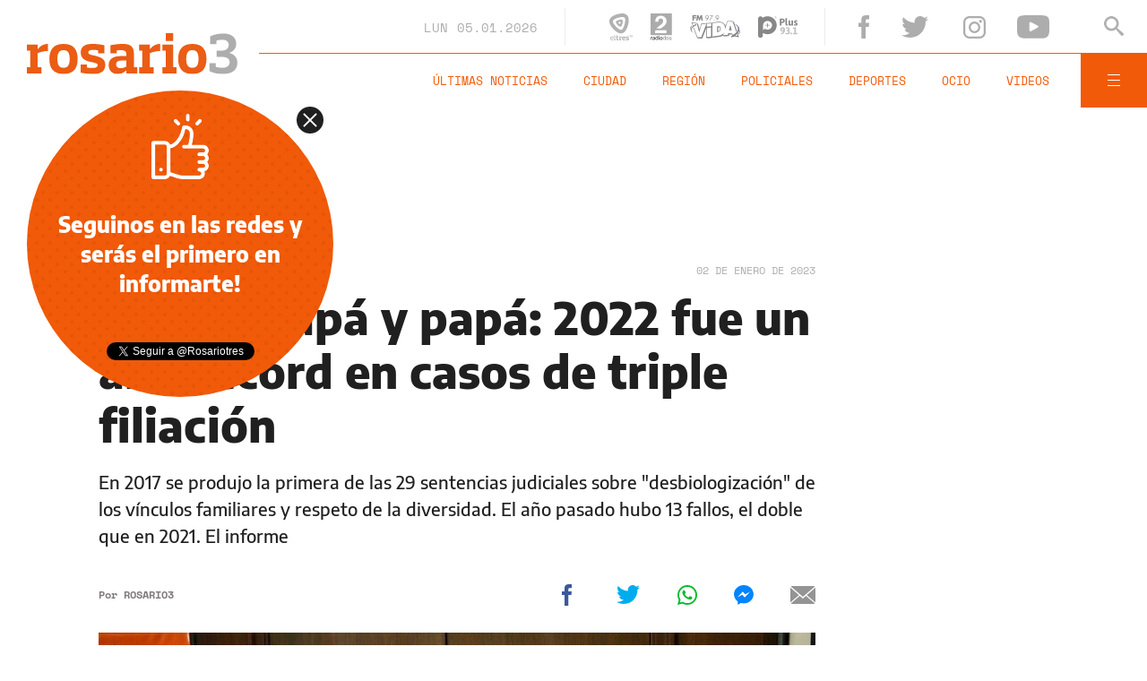

--- FILE ---
content_type: text/html;charset=UTF-8
request_url: https://www.rosario3.com/ajax/nota-finales.html?category=facebook&keywords=Argentina%2C%20Familia%2C%20Triple%20filiaci%C3%B3n&seccion=informaciongeneral
body_size: 22106
content:
<section id="segui-leyendo" data-nlsize="100"> 
			<p class="section-title font-900 uppercase">Seguí leyendo</p>
			<div class="flex-container align-start justify-between">
				<div class="extra-holder">
					<div class="entry-box big-entry-box fix ocio FIX  FIX ">
						<article>
							<figure>
								<img data-imgresponsive src="/__export/1559244519095/sites/rosario3/arte/1x1.jpg" data-desktop="/__export/1767613316115/sites/rosario3/img/2026/01/05/one_battle_version1767613315622.jpg_820697298.jpg" width='965' height='600' alt='Parte del elenco de "Una batalla tras otra" con su director, Paul Thomas Anderson, en el centro.' />
									</figure>	
							<div class="entry-data absolute">
								<div class="volanta">cine</div>
									<h2 class="title font-900">One Battle After Another fue elegida Mejor película en los Critics Choice Awards</h2>
								<div class="extra-info-holder">
									</div>
							</div>
							<div class="entry-share">
	<a href="#" data-share="facebook" onclick="FRN.share('facebook', 'https://www.rosario3.com/ocio/one-battle-after-another-fue-elegida-mejor-pelicula-en-los-critics-choice-awards-20260105-0013.html'); return false;" class="fb-share block share-event" title="Compartir la nota en Facebook"></a>
	<a href="#" data-share="twitter" onclick="FRN.share('twitter', 'https://www.rosario3.com/ocio/one-battle-after-another-fue-elegida-mejor-pelicula-en-los-critics-choice-awards-20260105-0013.html', 'One Battle After Another fue elegida Mejor película en los Critics Choice Awards'); return false;" class="tw-share block share-event" title="Compartir la nota en Twitter"></a>
	<a href="#" data-share="whatsapp" onclick="FRN.share('whatsapp', 'https://www.rosario3.com/ocio/one-battle-after-another-fue-elegida-mejor-pelicula-en-los-critics-choice-awards-20260105-0013.html', 'One Battle After Another fue elegida Mejor película en los Critics Choice Awards'); return false;" class="wsp-share block share-event" title="Compartir la nota en Whatsapp"></a>
</div><a class="cover-link" href="/ocio/one-battle-after-another-fue-elegida-mejor-pelicula-en-los-critics-choice-awards-20260105-0013.html" title="One Battle After Another fue elegida Mejor película en los Critics Choice Awards"></a>
						</article>
					</div>
					
					<div class="banner-box">
						<amp-ad width=970 height=250
				                    type="doubleclick"
				                    data-slot="/1008059/R3_D_News_Middle_02"
				                    data-multi-size="970x250,970x90,728x90"
				                    data-multi-size-validation="false"
				                    json='{"targeting":{"tags": "Argentina, Familia, Triple filiación", "seccion": "informaciongeneral", "categoria": "facebook"}}'>
				                </amp-ad>
					</div>
				</div>	
				<div class="modulo-clima">
	<p class="mod-title font-700 uppercase">Rosario Ahora</p>
	<div class="clima-ahora flex-container align-start">
		<figure>
			<img src="" alt="#">
		</figure>
		<div class="clima-ahora-data">
			<p class="font-700"><span class="temperatura">-</span>°</p>
			<p class="font-700 caption">-</p>
		</div>
	</div>
	<div class="pronostico-hoy flex-container align-center">
		<figure>
			<img src="" alt="#">
		</figure>
		<div class="pronostico-data">
			<p class="font-900 uppercase">Pronóstico de hoy</p>
			<div class="min-max">
				<p class="font-700">Min:<span class="font-700 minima">-</span>° Max:<span class="font-700 maxima">-</span>°</p>
			</div>
			<div class="clima-desc caption">-</div>
		</div>
	</div>
	<div class="pronostico-horas">
		<div class="por-hora hora1 flex-container align-center justify-between">
			<div class="hora-pronostico font-900"></div>
			<figure>
				<img src="" alt="#">
			</figure>
			<p class="font-700 temperatura"></p>
		</div>
		<div class="por-hora hora2 flex-container align-center justify-between">
			<div class="hora-pronostico font-900"></div>
			<figure>
				<img src="" alt="#">
			</figure>
			<p class="font-700 temperatura"></p>
		</div>
		<div class="por-hora hora3 flex-container align-center justify-between">
			<div class="hora-pronostico font-900"></div>
			<figure>
				<img src="" alt="#">
			</figure>
			<p class="font-700 temperatura"></p>
		</div>
		<div class="por-hora hora4 flex-container align-center justify-between">
			<div class="hora-pronostico font-900"></div>
			<figure>
				<img src="" alt="#">
			</figure>
			<p class="font-700 temperatura"></p>
		</div>
	</div>
	<div class="pronostico-extendido">
		<a href="/clima/" class="font-700 uppercase" title="Ver pronóstico extendido">Ver pronóstico extendido</a>
	</div>
	<div class="actualizacion-clima">Actualizado a las <span>-</span>hs</div>
</div></div>
		</section>
		<section id="last-entrys">
			<div class="inner-container inner-4-entrys-container">
				<div class="grid-container grid-4-entrys">
	<div class="entry-box  fix policiales FIX  FIX ">
	<article>
		<figure>
			<div class="volanta section">Policiales</div>
					<img data-imgresponsive src="/__export/1559244519095/sites/rosario3/arte/1x1.jpg" data-desktop="/__export/1767612141594/sites/rosario3/img/2026/01/05/berreta_entradera_jubilados.jpg_1657951934.jpg" width='272' height='153' alt='La zona donde se produjo el violento robo' />
					<div class="extra-info-holder">
						</div>
				</figure>	
		<div class="entry-data ">
			<h2 class="title font-900">Violento asalto en la región: con la excusa de comprar lechones, maniataron a cinco personas y se llevaron una camioneta y dinero</h2>
			
			</div>
		<div class="entry-share">
	<a href="#" data-share="facebook" onclick="FRN.share('facebook', 'https://www.rosario3.com/policiales/violento-asalto-en-la-region-con-la-excusa-de-comprar-lechones-maniataron-a-cinco-personas-y-se-llevaron-una-camioneta-y-dinero-20260105-0011.html'); return false;" class="fb-share block share-event" title="Compartir la nota en Facebook"></a>
	<a href="#" data-share="twitter" onclick="FRN.share('twitter', 'https://www.rosario3.com/policiales/violento-asalto-en-la-region-con-la-excusa-de-comprar-lechones-maniataron-a-cinco-personas-y-se-llevaron-una-camioneta-y-dinero-20260105-0011.html', 'Violento asalto en la región: con la excusa de comprar lechones, maniataron a cinco personas y se llevaron una camioneta y dinero'); return false;" class="tw-share block share-event" title="Compartir la nota en Twitter"></a>
	<a href="#" data-share="whatsapp" onclick="FRN.share('whatsapp', 'https://www.rosario3.com/policiales/violento-asalto-en-la-region-con-la-excusa-de-comprar-lechones-maniataron-a-cinco-personas-y-se-llevaron-una-camioneta-y-dinero-20260105-0011.html', 'Violento asalto en la región: con la excusa de comprar lechones, maniataron a cinco personas y se llevaron una camioneta y dinero'); return false;" class="wsp-share block share-event" title="Compartir la nota en Whatsapp"></a>
</div><a class="cover-link" href="/policiales/violento-asalto-en-la-region-con-la-excusa-de-comprar-lechones-maniataron-a-cinco-personas-y-se-llevaron-una-camioneta-y-dinero-20260105-0011.html" title="Violento asalto en la región: con la excusa de comprar lechones, maniataron a cinco personas y se llevaron una camioneta y dinero"></a>
	</article>
</div><div class="entry-box  fix informaciongeneral FIX  FIX ">
	<article>
		<figure>
			<div class="volanta section">Información General</div>
					<img data-imgresponsive src="/__export/1559244519095/sites/rosario3/arte/1x1.jpg" data-desktop="/__export/1767611299019/sites/rosario3/img/2026/01/05/reyes_magos_version1767611281257.jpg_273324957.jpg" width='272' height='153' alt='Los tres Reyes Magos.' />
					<div class="extra-info-holder">
						</div>
				</figure>	
		<div class="entry-data ">
			<h2 class="title font-900">Cuál es el origen de la celebración del Día de Reyes</h2>
			
			</div>
		<div class="entry-share">
	<a href="#" data-share="facebook" onclick="FRN.share('facebook', 'https://www.rosario3.com/informaciongeneral/cual-es-el-origen-de-la-celebracion-del-dia-de-reyes-20260105-0009.html'); return false;" class="fb-share block share-event" title="Compartir la nota en Facebook"></a>
	<a href="#" data-share="twitter" onclick="FRN.share('twitter', 'https://www.rosario3.com/informaciongeneral/cual-es-el-origen-de-la-celebracion-del-dia-de-reyes-20260105-0009.html', 'Cuál es el origen de la celebración del Día de Reyes'); return false;" class="tw-share block share-event" title="Compartir la nota en Twitter"></a>
	<a href="#" data-share="whatsapp" onclick="FRN.share('whatsapp', 'https://www.rosario3.com/informaciongeneral/cual-es-el-origen-de-la-celebracion-del-dia-de-reyes-20260105-0009.html', 'Cuál es el origen de la celebración del Día de Reyes'); return false;" class="wsp-share block share-event" title="Compartir la nota en Whatsapp"></a>
</div><a class="cover-link" href="/informaciongeneral/cual-es-el-origen-de-la-celebracion-del-dia-de-reyes-20260105-0009.html" title="Cuál es el origen de la celebración del Día de Reyes"></a>
	</article>
</div><div class="entry-box  fix informaciongeneral FIX  FIX ">
	<article>
		<figure>
			<div class="volanta section">Información General</div>
					<img data-imgresponsive src="/__export/1559244519095/sites/rosario3/arte/1x1.jpg" data-desktop="/__export/1767611007408/sites/rosario3/img/2026/01/05/usandizagahome.jpg_551562051.jpg" width='272' height='153' alt='Homenajearon al ex intendente Usandizaga por los 40 años de democracia.' />
					<div class="extra-info-holder">
						</div>
				</figure>	
		<div class="entry-data ">
			<h2 class="title font-900">El último adiós a Usandizaga: horario y recorrido del cortejo fúnebre este lunes por Rosario</h2>
			
			</div>
		<div class="entry-share">
	<a href="#" data-share="facebook" onclick="FRN.share('facebook', 'https://www.rosario3.com/informaciongeneral/murio-usandizaga-asi-sera-el-cortejo-funebre-este-lunes-por-rosario-20260104-0036.html'); return false;" class="fb-share block share-event" title="Compartir la nota en Facebook"></a>
	<a href="#" data-share="twitter" onclick="FRN.share('twitter', 'https://www.rosario3.com/informaciongeneral/murio-usandizaga-asi-sera-el-cortejo-funebre-este-lunes-por-rosario-20260104-0036.html', 'El último adiós a Usandizaga: horario y recorrido del cortejo fúnebre este lunes por Rosario'); return false;" class="tw-share block share-event" title="Compartir la nota en Twitter"></a>
	<a href="#" data-share="whatsapp" onclick="FRN.share('whatsapp', 'https://www.rosario3.com/informaciongeneral/murio-usandizaga-asi-sera-el-cortejo-funebre-este-lunes-por-rosario-20260104-0036.html', 'El último adiós a Usandizaga: horario y recorrido del cortejo fúnebre este lunes por Rosario'); return false;" class="wsp-share block share-event" title="Compartir la nota en Whatsapp"></a>
</div><a class="cover-link" href="/informaciongeneral/murio-usandizaga-asi-sera-el-cortejo-funebre-este-lunes-por-rosario-20260104-0036.html" title="El último adiós a Usandizaga: horario y recorrido del cortejo fúnebre este lunes por Rosario"></a>
	</article>
</div><div class="entry-box  fix policiales FIX  FIX ">
	<article>
		<figure>
			<div class="volanta section">Policiales</div>
					<img data-imgresponsive src="/__export/1559244519095/sites/rosario3/arte/1x1.jpg" data-desktop="/__export/1767609660526/sites/rosario3/img/2026/01/05/ca9bbf05-1c03-46b3-a87c-f7b64c7cf43a.jpg_1930977029.jpg" width='272' height='153' alt='Personal policial lo aprehendió durante un operativo preventivo.' />
					<div class="extra-info-holder">
						</div>
				</figure>	
		<div class="entry-data ">
			<h2 class="title font-900">Cayó otro sospechoso por el crimen del adolescente asesinado en barrio Tablada</h2>
			
			</div>
		<div class="entry-share">
	<a href="#" data-share="facebook" onclick="FRN.share('facebook', 'https://www.rosario3.com/policiales/cayo-otro-sospechoso-por-el-crimen-del-adolescente-asesinado-en-barrio-tablada-20260105-0005.html'); return false;" class="fb-share block share-event" title="Compartir la nota en Facebook"></a>
	<a href="#" data-share="twitter" onclick="FRN.share('twitter', 'https://www.rosario3.com/policiales/cayo-otro-sospechoso-por-el-crimen-del-adolescente-asesinado-en-barrio-tablada-20260105-0005.html', 'Cayó otro sospechoso por el crimen del adolescente asesinado en barrio Tablada'); return false;" class="tw-share block share-event" title="Compartir la nota en Twitter"></a>
	<a href="#" data-share="whatsapp" onclick="FRN.share('whatsapp', 'https://www.rosario3.com/policiales/cayo-otro-sospechoso-por-el-crimen-del-adolescente-asesinado-en-barrio-tablada-20260105-0005.html', 'Cayó otro sospechoso por el crimen del adolescente asesinado en barrio Tablada'); return false;" class="wsp-share block share-event" title="Compartir la nota en Whatsapp"></a>
</div><a class="cover-link" href="/policiales/cayo-otro-sospechoso-por-el-crimen-del-adolescente-asesinado-en-barrio-tablada-20260105-0005.html" title="Cayó otro sospechoso por el crimen del adolescente asesinado en barrio Tablada"></a>
	</article>
</div><div class="entry-box  fix informaciongeneral FIX  FIX ">
	<article>
		<figure>
			<div class="volanta section">Información General</div>
					<img data-imgresponsive src="/__export/1559244519095/sites/rosario3/arte/1x1.jpg" data-desktop="/__export/1767608923653/sites/rosario3/img/2026/01/05/a0a54914b404e3a3396038b7f66d80281a87309fw_version1767608923100.jpg_671134812.jpg" width='272' height='153' alt='El presidente de Estados Unidos, Donald Trump.' />
					<div class="extra-info-holder">
						</div>
				</figure>	
		<div class="entry-data ">
			<h2 class="title font-900">Donald Trump pidió "acceso total al petróleo de Venezuela" y habló de "Doctrina Donroe"</h2>
			
			</div>
		<div class="entry-share">
	<a href="#" data-share="facebook" onclick="FRN.share('facebook', 'https://www.rosario3.com/informaciongeneral/donald-trump-pidio-acceso-total-al-petroleo-de-venezuela-y-hablo-de-doctrina-donroe-20260105-0003.html'); return false;" class="fb-share block share-event" title="Compartir la nota en Facebook"></a>
	<a href="#" data-share="twitter" onclick="FRN.share('twitter', 'https://www.rosario3.com/informaciongeneral/donald-trump-pidio-acceso-total-al-petroleo-de-venezuela-y-hablo-de-doctrina-donroe-20260105-0003.html', 'Donald Trump pidió &quot;acceso total al petróleo de Venezuela&quot; y habló de &quot;Doctrina Donroe&quot;'); return false;" class="tw-share block share-event" title="Compartir la nota en Twitter"></a>
	<a href="#" data-share="whatsapp" onclick="FRN.share('whatsapp', 'https://www.rosario3.com/informaciongeneral/donald-trump-pidio-acceso-total-al-petroleo-de-venezuela-y-hablo-de-doctrina-donroe-20260105-0003.html', 'Donald Trump pidió &quot;acceso total al petróleo de Venezuela&quot; y habló de &quot;Doctrina Donroe&quot;'); return false;" class="wsp-share block share-event" title="Compartir la nota en Whatsapp"></a>
</div><a class="cover-link" href="/informaciongeneral/donald-trump-pidio-acceso-total-al-petroleo-de-venezuela-y-hablo-de-doctrina-donroe-20260105-0003.html" title="Donald Trump pidió &quot;acceso total al petróleo de Venezuela&quot; y habló de &quot;Doctrina Donroe&quot;"></a>
	</article>
</div><div class="entry-box  fix deportes FIX  FIX ">
	<article>
		<figure>
			<div class="volanta section">Deportes</div>
					<img data-imgresponsive src="/__export/1559244519095/sites/rosario3/arte/1x1.jpg" data-desktop="/__export/1767608739029/sites/rosario3/img/2026/01/05/fplaya1.jpg_551562051.jpg" width='272' height='153' alt='El balneario local convertido en Playa Olímpica será sede de un torneo de jerarquía internacional.' />
					<div class="extra-info-holder">
						</div>
				</figure>	
		<div class="entry-data ">
			<h2 class="title font-900">Fútbol playa de elite mundial en La Florida: se juega  la Copa Tricentenario Ciudad de Rosario</h2>
			
			</div>
		<div class="entry-share">
	<a href="#" data-share="facebook" onclick="FRN.share('facebook', 'https://www.rosario3.com/deportes/futbol-playa-de-elite-mundial-en-la-florida-se-juega--la-copa-tricentenario-ciudad-de-rosario-20260105-0004.html'); return false;" class="fb-share block share-event" title="Compartir la nota en Facebook"></a>
	<a href="#" data-share="twitter" onclick="FRN.share('twitter', 'https://www.rosario3.com/deportes/futbol-playa-de-elite-mundial-en-la-florida-se-juega--la-copa-tricentenario-ciudad-de-rosario-20260105-0004.html', 'Fútbol playa de elite mundial en La Florida: se juega  la Copa Tricentenario Ciudad de Rosario'); return false;" class="tw-share block share-event" title="Compartir la nota en Twitter"></a>
	<a href="#" data-share="whatsapp" onclick="FRN.share('whatsapp', 'https://www.rosario3.com/deportes/futbol-playa-de-elite-mundial-en-la-florida-se-juega--la-copa-tricentenario-ciudad-de-rosario-20260105-0004.html', 'Fútbol playa de elite mundial en La Florida: se juega  la Copa Tricentenario Ciudad de Rosario'); return false;" class="wsp-share block share-event" title="Compartir la nota en Whatsapp"></a>
</div><a class="cover-link" href="/deportes/futbol-playa-de-elite-mundial-en-la-florida-se-juega--la-copa-tricentenario-ciudad-de-rosario-20260105-0004.html" title="Fútbol playa de elite mundial en La Florida: se juega  la Copa Tricentenario Ciudad de Rosario"></a>
	</article>
</div><div class="entry-box  fix informaciongeneral FIX  FIX ">
	<article>
		<figure>
			<div class="volanta section">Información General</div>
					<img data-imgresponsive src="/__export/1559244519095/sites/rosario3/arte/1x1.jpg" data-desktop="/__export/1767607189289/sites/rosario3/img/2026/01/05/delcy_rodriguez_version1767607188792.jpg_1400721048.jpg" width='272' height='153' alt='Delcy Rodríguez encabeza su primera reunión de ministros.' />
					<div class="extra-info-holder">
						</div>
				</figure>	
		<div class="entry-data ">
			<h2 class="title font-900">Venezuela: Delcy Rodríguez encabezó su primera reunión de ministros e invitó a EE.UU. a "trabajar conjuntamente"</h2>
			
			</div>
		<div class="entry-share">
	<a href="#" data-share="facebook" onclick="FRN.share('facebook', 'https://www.rosario3.com/informaciongeneral/venezuela-delcy-rodriguez-encabezo-su-primera-reunion-de-ministros-e-invito-a-ee.uu.-a-trabajar-conjuntamente-20260105-0002.html'); return false;" class="fb-share block share-event" title="Compartir la nota en Facebook"></a>
	<a href="#" data-share="twitter" onclick="FRN.share('twitter', 'https://www.rosario3.com/informaciongeneral/venezuela-delcy-rodriguez-encabezo-su-primera-reunion-de-ministros-e-invito-a-ee.uu.-a-trabajar-conjuntamente-20260105-0002.html', 'Venezuela: Delcy Rodríguez encabezó su primera reunión de ministros e invitó a EE.UU. a &quot;trabajar conjuntamente&quot;'); return false;" class="tw-share block share-event" title="Compartir la nota en Twitter"></a>
	<a href="#" data-share="whatsapp" onclick="FRN.share('whatsapp', 'https://www.rosario3.com/informaciongeneral/venezuela-delcy-rodriguez-encabezo-su-primera-reunion-de-ministros-e-invito-a-ee.uu.-a-trabajar-conjuntamente-20260105-0002.html', 'Venezuela: Delcy Rodríguez encabezó su primera reunión de ministros e invitó a EE.UU. a &quot;trabajar conjuntamente&quot;'); return false;" class="wsp-share block share-event" title="Compartir la nota en Whatsapp"></a>
</div><a class="cover-link" href="/informaciongeneral/venezuela-delcy-rodriguez-encabezo-su-primera-reunion-de-ministros-e-invito-a-ee.uu.-a-trabajar-conjuntamente-20260105-0002.html" title="Venezuela: Delcy Rodríguez encabezó su primera reunión de ministros e invitó a EE.UU. a &quot;trabajar conjuntamente&quot;"></a>
	</article>
</div><div class="entry-box  fix informaciongeneral FIX  FIX ">
	<article>
		<figure>
			<div class="volanta section">Información General</div>
					<img data-imgresponsive src="/__export/1559244519095/sites/rosario3/arte/1x1.jpg" data-desktop="/__export/1767605232935/sites/rosario3/img/2022/09/13/soleado_clima_rosario_ciudad_jpg.jpg_913077890.jpg" width='272' height='153' alt='Un lunes al sol.' />
					<div class="extra-info-holder">
						</div>
				</figure>	
		<div class="entry-data ">
			<h2 class="title font-900">El clima en Rosario: sol y temperatura en ascenso para el primer lunes del 2026</h2>
			
			</div>
		<div class="entry-share">
	<a href="#" data-share="facebook" onclick="FRN.share('facebook', 'https://www.rosario3.com/informaciongeneral/el-clima-en-rosario-sol-y-temperatura-en-ascenso-para-el-primer-lunes-del-2026-20260105-0001.html'); return false;" class="fb-share block share-event" title="Compartir la nota en Facebook"></a>
	<a href="#" data-share="twitter" onclick="FRN.share('twitter', 'https://www.rosario3.com/informaciongeneral/el-clima-en-rosario-sol-y-temperatura-en-ascenso-para-el-primer-lunes-del-2026-20260105-0001.html', 'El clima en Rosario: sol y temperatura en ascenso para el primer lunes del 2026'); return false;" class="tw-share block share-event" title="Compartir la nota en Twitter"></a>
	<a href="#" data-share="whatsapp" onclick="FRN.share('whatsapp', 'https://www.rosario3.com/informaciongeneral/el-clima-en-rosario-sol-y-temperatura-en-ascenso-para-el-primer-lunes-del-2026-20260105-0001.html', 'El clima en Rosario: sol y temperatura en ascenso para el primer lunes del 2026'); return false;" class="wsp-share block share-event" title="Compartir la nota en Whatsapp"></a>
</div><a class="cover-link" href="/informaciongeneral/el-clima-en-rosario-sol-y-temperatura-en-ascenso-para-el-primer-lunes-del-2026-20260105-0001.html" title="El clima en Rosario: sol y temperatura en ascenso para el primer lunes del 2026"></a>
	</article>
</div><div class="entry-box  fix  economia-negocios-agro  FIX  FIX ">
	<article>
		<figure>
			<div class="volanta section">Economía Negocios Agro</div>
					<img data-imgresponsive src="/__export/1559244519095/sites/rosario3/arte/1x1.jpg" data-desktop="/__export/1767569695775/sites/rosario3/img/2025/09/11/barco_ciudad_de_rosario_2.jpg_693764809.jpg" width='272' height='153' alt='barco' />
					<div class="extra-info-holder">
						</div>
				</figure>	
		<div class="entry-data ">
			<h2 class="title font-900">El barco Ciudad de Rosario prepara su regreso: estiman que volverá a navegar en junio</h2>
			
			</div>
		<div class="entry-share">
	<a href="#" data-share="facebook" onclick="FRN.share('facebook', 'https://www.rosario3.com/-economia-negocios-agro-/el-barco-ciudad-de-rosario-prepara-su-regreso-estiman-que-volvera-a-navegar-en-junio-20260104-0034.html'); return false;" class="fb-share block share-event" title="Compartir la nota en Facebook"></a>
	<a href="#" data-share="twitter" onclick="FRN.share('twitter', 'https://www.rosario3.com/-economia-negocios-agro-/el-barco-ciudad-de-rosario-prepara-su-regreso-estiman-que-volvera-a-navegar-en-junio-20260104-0034.html', 'El barco Ciudad de Rosario prepara su regreso: estiman que volverá a navegar en junio'); return false;" class="tw-share block share-event" title="Compartir la nota en Twitter"></a>
	<a href="#" data-share="whatsapp" onclick="FRN.share('whatsapp', 'https://www.rosario3.com/-economia-negocios-agro-/el-barco-ciudad-de-rosario-prepara-su-regreso-estiman-que-volvera-a-navegar-en-junio-20260104-0034.html', 'El barco Ciudad de Rosario prepara su regreso: estiman que volverá a navegar en junio'); return false;" class="wsp-share block share-event" title="Compartir la nota en Whatsapp"></a>
</div><a class="cover-link" href="/-economia-negocios-agro-/el-barco-ciudad-de-rosario-prepara-su-regreso-estiman-que-volvera-a-navegar-en-junio-20260104-0034.html" title="El barco Ciudad de Rosario prepara su regreso: estiman que volverá a navegar en junio"></a>
	</article>
</div><div class="entry-box  fix deportes FIX  FIX ">
	<article>
		<figure>
			<div class="volanta section">Deportes</div>
					<img data-imgresponsive src="/__export/1559244519095/sites/rosario3/arte/1x1.jpg" data-desktop="/__export/1767546597575/sites/rosario3/img/2026/01/04/auf.jpg_551562051.jpg" width='272' height='153' alt='La agenda comenzará el jueves 8.' />
					<div class="extra-info-holder">
						</div>
				</figure>	
		<div class="entry-data ">
			<h2 class="title font-900">Argentina y Uruguay vuelven a verse las caras en un clásico de leyendas</h2>
			
			</div>
		<div class="entry-share">
	<a href="#" data-share="facebook" onclick="FRN.share('facebook', 'https://www.rosario3.com/deportes/argentina-y-uruguay-vuelven-a-verse-las-caras-en-un-clasico-de-leyendas-20260104-0023.html'); return false;" class="fb-share block share-event" title="Compartir la nota en Facebook"></a>
	<a href="#" data-share="twitter" onclick="FRN.share('twitter', 'https://www.rosario3.com/deportes/argentina-y-uruguay-vuelven-a-verse-las-caras-en-un-clasico-de-leyendas-20260104-0023.html', 'Argentina y Uruguay vuelven a verse las caras en un clásico de leyendas'); return false;" class="tw-share block share-event" title="Compartir la nota en Twitter"></a>
	<a href="#" data-share="whatsapp" onclick="FRN.share('whatsapp', 'https://www.rosario3.com/deportes/argentina-y-uruguay-vuelven-a-verse-las-caras-en-un-clasico-de-leyendas-20260104-0023.html', 'Argentina y Uruguay vuelven a verse las caras en un clásico de leyendas'); return false;" class="wsp-share block share-event" title="Compartir la nota en Whatsapp"></a>
</div><a class="cover-link" href="/deportes/argentina-y-uruguay-vuelven-a-verse-las-caras-en-un-clasico-de-leyendas-20260104-0023.html" title="Argentina y Uruguay vuelven a verse las caras en un clásico de leyendas"></a>
	</article>
</div><div class="entry-box  fix informaciongeneral FIX  FIX ">
	<article>
		<figure>
			<div class="volanta section">Información General</div>
					<img data-imgresponsive src="/__export/1559244519095/sites/rosario3/arte/1x1.jpg" data-desktop="/__export/1767559738018/sites/rosario3/img/2026/01/04/demichelis.jpg_551562052.jpg" width='272' height='153' alt='“Cami, me encantás nena. Qué manera de mirarte, sos un fuego”, dicen los mensajes.' />
					<div class="extra-info-holder">
						</div>
				</figure>	
		<div class="entry-data ">
			<h2 class="title font-900">"Sos un fuego": filtran chat íntimo de Martín Demichelis con una modelo en pleno Punta del Este</h2>
			
			</div>
		<div class="entry-share">
	<a href="#" data-share="facebook" onclick="FRN.share('facebook', 'https://www.rosario3.com/informaciongeneral/sos-un-fuego-filtran-chat-intimo-de-martin-demichelis-con-una-modelo-en-pleno-punta-del-este-20260104-0031.html'); return false;" class="fb-share block share-event" title="Compartir la nota en Facebook"></a>
	<a href="#" data-share="twitter" onclick="FRN.share('twitter', 'https://www.rosario3.com/informaciongeneral/sos-un-fuego-filtran-chat-intimo-de-martin-demichelis-con-una-modelo-en-pleno-punta-del-este-20260104-0031.html', '&quot;Sos un fuego&quot;: filtran chat íntimo de Martín Demichelis con una modelo en pleno Punta del Este'); return false;" class="tw-share block share-event" title="Compartir la nota en Twitter"></a>
	<a href="#" data-share="whatsapp" onclick="FRN.share('whatsapp', 'https://www.rosario3.com/informaciongeneral/sos-un-fuego-filtran-chat-intimo-de-martin-demichelis-con-una-modelo-en-pleno-punta-del-este-20260104-0031.html', '&quot;Sos un fuego&quot;: filtran chat íntimo de Martín Demichelis con una modelo en pleno Punta del Este'); return false;" class="wsp-share block share-event" title="Compartir la nota en Whatsapp"></a>
</div><a class="cover-link" href="/informaciongeneral/sos-un-fuego-filtran-chat-intimo-de-martin-demichelis-con-una-modelo-en-pleno-punta-del-este-20260104-0031.html" title="&quot;Sos un fuego&quot;: filtran chat íntimo de Martín Demichelis con una modelo en pleno Punta del Este"></a>
	</article>
</div><div class="entry-box  fix ocio FIX  FIX ">
	<article>
		<figure>
			<div class="volanta section">Ocio</div>
					<img data-imgresponsive src="/__export/1559244519095/sites/rosario3/arte/1x1.jpg" data-desktop="/__export/1767116353096/sites/rosario3/img/2025/12/30/gaetani.jpg_989868198.jpg" width='272' height='153' alt='La actriz denunció a su expareja por violencia de género, y ahora anunció su regreso al espectáculo en su faceta musical.' />
					<div class="extra-info-holder">
						</div>
				</figure>	
		<div class="entry-data ">
			<h2 class="title font-900">Romina Gaetani reapareció públicamente en sus redes con un anuncio optimista tras la denuncia a su expareja</h2>
			
			</div>
		<div class="entry-share">
	<a href="#" data-share="facebook" onclick="FRN.share('facebook', 'https://www.rosario3.com/ocio/romina-gaetani-reaparecio-publicamente-en-sus-redes-con-un-anuncio-optimista-tras-la-denuncia-a-su-expareja-20260104-0032.html'); return false;" class="fb-share block share-event" title="Compartir la nota en Facebook"></a>
	<a href="#" data-share="twitter" onclick="FRN.share('twitter', 'https://www.rosario3.com/ocio/romina-gaetani-reaparecio-publicamente-en-sus-redes-con-un-anuncio-optimista-tras-la-denuncia-a-su-expareja-20260104-0032.html', 'Romina Gaetani reapareció públicamente en sus redes con un anuncio optimista tras la denuncia a su expareja'); return false;" class="tw-share block share-event" title="Compartir la nota en Twitter"></a>
	<a href="#" data-share="whatsapp" onclick="FRN.share('whatsapp', 'https://www.rosario3.com/ocio/romina-gaetani-reaparecio-publicamente-en-sus-redes-con-un-anuncio-optimista-tras-la-denuncia-a-su-expareja-20260104-0032.html', 'Romina Gaetani reapareció públicamente en sus redes con un anuncio optimista tras la denuncia a su expareja'); return false;" class="wsp-share block share-event" title="Compartir la nota en Whatsapp"></a>
</div><a class="cover-link" href="/ocio/romina-gaetani-reaparecio-publicamente-en-sus-redes-con-un-anuncio-optimista-tras-la-denuncia-a-su-expareja-20260104-0032.html" title="Romina Gaetani reapareció públicamente en sus redes con un anuncio optimista tras la denuncia a su expareja"></a>
	</article>
</div><div class="banner-box">
							<amp-ad width=970 height=250
					                    type="doubleclick"
					                    data-slot="/1008059/R3_D_News_Middle_02"
					                    data-multi-size="970x250,970x90,728x90"
					                    data-multi-size-validation="false"
					                    json='{"targeting":{"tags": "Argentina, Familia, Triple filiación", "seccion": "informaciongeneral", "categoria": "facebook"}}'>
					                </amp-ad>
						</div>
					<div class="entry-box  fix deportes FIX  FIX ">
	<article>
		<figure>
			<div class="volanta section">Deportes</div>
					<img data-imgresponsive src="/__export/1559244519095/sites/rosario3/arte/1x1.jpg" data-desktop="/__export/1767547134622/sites/rosario3/img/2026/01/04/mundial.jpg_551562050.jpg" width='272' height='153' alt='Según el reglamento del ente madre del fútbol mundial, un país y/o federación debe ser vetada de todas las competiciones internacionales por este tipo de conflictos.' />
					<div class="extra-info-holder">
						</div>
				</figure>	
		<div class="entry-data ">
			<h2 class="title font-900">¿Se suspende el Mundial por la intervención de EE.UU. en Venezuela?: qué dice el reglamento de la FIFA</h2>
			
			</div>
		<div class="entry-share">
	<a href="#" data-share="facebook" onclick="FRN.share('facebook', 'https://www.rosario3.com/deportes/se-suspende-el-mundial-por-la-intervencion-de-ee.uu.-en-venezuela-que-dice-el-reglamento-de-la-fifa-20260104-0024.html'); return false;" class="fb-share block share-event" title="Compartir la nota en Facebook"></a>
	<a href="#" data-share="twitter" onclick="FRN.share('twitter', 'https://www.rosario3.com/deportes/se-suspende-el-mundial-por-la-intervencion-de-ee.uu.-en-venezuela-que-dice-el-reglamento-de-la-fifa-20260104-0024.html', '¿Se suspende el Mundial por la intervención de EE.UU. en Venezuela?: qué dice el reglamento de la FIFA'); return false;" class="tw-share block share-event" title="Compartir la nota en Twitter"></a>
	<a href="#" data-share="whatsapp" onclick="FRN.share('whatsapp', 'https://www.rosario3.com/deportes/se-suspende-el-mundial-por-la-intervencion-de-ee.uu.-en-venezuela-que-dice-el-reglamento-de-la-fifa-20260104-0024.html', '¿Se suspende el Mundial por la intervención de EE.UU. en Venezuela?: qué dice el reglamento de la FIFA'); return false;" class="wsp-share block share-event" title="Compartir la nota en Whatsapp"></a>
</div><a class="cover-link" href="/deportes/se-suspende-el-mundial-por-la-intervencion-de-ee.uu.-en-venezuela-que-dice-el-reglamento-de-la-fifa-20260104-0024.html" title="¿Se suspende el Mundial por la intervención de EE.UU. en Venezuela?: qué dice el reglamento de la FIFA"></a>
	</article>
</div><div class="entry-box  fix informaciongeneral FIX  FIX ">
	<article>
		<figure>
			<div class="volanta section">Información General</div>
					<img data-imgresponsive src="/__export/1559244519095/sites/rosario3/arte/1x1.jpg" data-desktop="/__export/1767551713544/sites/rosario3/img/2024/12/17/nahuel-agustin-gallo.jpg_1705473939.jpg" width='272' height='153' alt='La mujer de Gallo compartió su agustia ante el contexto de incertidumbre por la intervención.' />
					<div class="extra-info-holder">
						</div>
				</figure>	
		<div class="entry-data ">
			<h2 class="title font-900">La esposa del gendarme argentino Nahuel Gallo manifestó su malestar ante la incertidumbre tras la intervención en Venezuela</h2>
			
			</div>
		<div class="entry-share">
	<a href="#" data-share="facebook" onclick="FRN.share('facebook', 'https://www.rosario3.com/informaciongeneral/la-esposa-del-gendarme-argentino-nahuel-gallo-manifesto-su-malestar-ante-la-incertidumbre-tras-la-intervencion-en-venezuela-20260104-0028.html'); return false;" class="fb-share block share-event" title="Compartir la nota en Facebook"></a>
	<a href="#" data-share="twitter" onclick="FRN.share('twitter', 'https://www.rosario3.com/informaciongeneral/la-esposa-del-gendarme-argentino-nahuel-gallo-manifesto-su-malestar-ante-la-incertidumbre-tras-la-intervencion-en-venezuela-20260104-0028.html', 'La esposa del gendarme argentino Nahuel Gallo manifestó su malestar ante la incertidumbre tras la intervención en Venezuela'); return false;" class="tw-share block share-event" title="Compartir la nota en Twitter"></a>
	<a href="#" data-share="whatsapp" onclick="FRN.share('whatsapp', 'https://www.rosario3.com/informaciongeneral/la-esposa-del-gendarme-argentino-nahuel-gallo-manifesto-su-malestar-ante-la-incertidumbre-tras-la-intervencion-en-venezuela-20260104-0028.html', 'La esposa del gendarme argentino Nahuel Gallo manifestó su malestar ante la incertidumbre tras la intervención en Venezuela'); return false;" class="wsp-share block share-event" title="Compartir la nota en Whatsapp"></a>
</div><a class="cover-link" href="/informaciongeneral/la-esposa-del-gendarme-argentino-nahuel-gallo-manifesto-su-malestar-ante-la-incertidumbre-tras-la-intervencion-en-venezuela-20260104-0028.html" title="La esposa del gendarme argentino Nahuel Gallo manifestó su malestar ante la incertidumbre tras la intervención en Venezuela"></a>
	</article>
</div><div class="entry-box  fix deportes FIX  FIX ">
	<article>
		<figure>
			<div class="volanta section">Deportes</div>
					<img data-imgresponsive src="/__export/1559244519095/sites/rosario3/arte/1x1.jpg" data-desktop="/__export/1767558565736/sites/rosario3/img/2026/01/04/liverpool.jpg_1536733797.jpg" width='272' height='153' alt='Con este resultado, Liverpool alcanzó la cuarta posición de la tabla con 34 puntos.' />
					<div class="extra-info-holder">
						</div>
				</figure>	
		<div class="entry-data ">
			<h2 class="title font-900">Premier League: Liverpool se descuidó con Fulham y al City se le escapó ante Chelsea</h2>
			
			</div>
		<div class="entry-share">
	<a href="#" data-share="facebook" onclick="FRN.share('facebook', 'https://www.rosario3.com/deportes/premier-league-liverpool-se-descuido-con-fulham-y-al-city-se-le-escapo-ante-chelsea-20260104-0030.html'); return false;" class="fb-share block share-event" title="Compartir la nota en Facebook"></a>
	<a href="#" data-share="twitter" onclick="FRN.share('twitter', 'https://www.rosario3.com/deportes/premier-league-liverpool-se-descuido-con-fulham-y-al-city-se-le-escapo-ante-chelsea-20260104-0030.html', 'Premier League: Liverpool se descuidó con Fulham y al City se le escapó ante Chelsea'); return false;" class="tw-share block share-event" title="Compartir la nota en Twitter"></a>
	<a href="#" data-share="whatsapp" onclick="FRN.share('whatsapp', 'https://www.rosario3.com/deportes/premier-league-liverpool-se-descuido-con-fulham-y-al-city-se-le-escapo-ante-chelsea-20260104-0030.html', 'Premier League: Liverpool se descuidó con Fulham y al City se le escapó ante Chelsea'); return false;" class="wsp-share block share-event" title="Compartir la nota en Whatsapp"></a>
</div><a class="cover-link" href="/deportes/premier-league-liverpool-se-descuido-con-fulham-y-al-city-se-le-escapo-ante-chelsea-20260104-0030.html" title="Premier League: Liverpool se descuidó con Fulham y al City se le escapó ante Chelsea"></a>
	</article>
</div><div class="entry-box  fix ocio FIX  FIX ">
	<article>
		<figure>
			<div class="volanta section">Ocio</div>
					<img data-imgresponsive src="/__export/1559244519095/sites/rosario3/arte/1x1.jpg" data-desktop="/__export/1767547375434/sites/rosario3/img/2026/01/04/montaner_fulop.jpg_989868198.jpg" width='272' height='153' alt='Los artistas se manidestaron a favor de la detención de Maduro' />
					<div class="extra-info-holder">
						</div>
				</figure>	
		<div class="entry-data ">
			<h2 class="title font-900">Catherine Fulop y Ricardo Montaner celebraron la captura de Maduro en redes sociales</h2>
			
			</div>
		<div class="entry-share">
	<a href="#" data-share="facebook" onclick="FRN.share('facebook', 'https://www.rosario3.com/ocio/catherine-fulop-y-ricardo-montaner-celebraron-la-captura-de-maduro-en-redes-sociales-20260104-0022.html'); return false;" class="fb-share block share-event" title="Compartir la nota en Facebook"></a>
	<a href="#" data-share="twitter" onclick="FRN.share('twitter', 'https://www.rosario3.com/ocio/catherine-fulop-y-ricardo-montaner-celebraron-la-captura-de-maduro-en-redes-sociales-20260104-0022.html', 'Catherine Fulop y Ricardo Montaner celebraron la captura de Maduro en redes sociales'); return false;" class="tw-share block share-event" title="Compartir la nota en Twitter"></a>
	<a href="#" data-share="whatsapp" onclick="FRN.share('whatsapp', 'https://www.rosario3.com/ocio/catherine-fulop-y-ricardo-montaner-celebraron-la-captura-de-maduro-en-redes-sociales-20260104-0022.html', 'Catherine Fulop y Ricardo Montaner celebraron la captura de Maduro en redes sociales'); return false;" class="wsp-share block share-event" title="Compartir la nota en Whatsapp"></a>
</div><a class="cover-link" href="/ocio/catherine-fulop-y-ricardo-montaner-celebraron-la-captura-de-maduro-en-redes-sociales-20260104-0022.html" title="Catherine Fulop y Ricardo Montaner celebraron la captura de Maduro en redes sociales"></a>
	</article>
</div><div class="entry-box  fix informaciongeneral FIX  FIX ">
	<article>
		<figure>
			<div class="volanta section">Información General</div>
					<img data-imgresponsive src="/__export/1559244519095/sites/rosario3/arte/1x1.jpg" data-desktop="/__export/1767547494625/sites/rosario3/img/2026/01/04/sf.jpg_497251308.jpg" width='272' height='153' alt='La lechería santafesina atraviesa un momento de crecimiento sostenido.' />
					<div class="extra-info-holder">
						</div>
				</figure>	
		<div class="entry-data ">
			<h2 class="title font-900">Santa Fe lidera las exportaciones lácteas y consolida el crecimiento del sector</h2>
			
			</div>
		<div class="entry-share">
	<a href="#" data-share="facebook" onclick="FRN.share('facebook', 'https://www.rosario3.com/informaciongeneral/santa-fe-lidera-las-exportaciones-lacteas-y-consolida-el-crecimiento-del-sector-20260104-0025.html'); return false;" class="fb-share block share-event" title="Compartir la nota en Facebook"></a>
	<a href="#" data-share="twitter" onclick="FRN.share('twitter', 'https://www.rosario3.com/informaciongeneral/santa-fe-lidera-las-exportaciones-lacteas-y-consolida-el-crecimiento-del-sector-20260104-0025.html', 'Santa Fe lidera las exportaciones lácteas y consolida el crecimiento del sector'); return false;" class="tw-share block share-event" title="Compartir la nota en Twitter"></a>
	<a href="#" data-share="whatsapp" onclick="FRN.share('whatsapp', 'https://www.rosario3.com/informaciongeneral/santa-fe-lidera-las-exportaciones-lacteas-y-consolida-el-crecimiento-del-sector-20260104-0025.html', 'Santa Fe lidera las exportaciones lácteas y consolida el crecimiento del sector'); return false;" class="wsp-share block share-event" title="Compartir la nota en Whatsapp"></a>
</div><a class="cover-link" href="/informaciongeneral/santa-fe-lidera-las-exportaciones-lacteas-y-consolida-el-crecimiento-del-sector-20260104-0025.html" title="Santa Fe lidera las exportaciones lácteas y consolida el crecimiento del sector"></a>
	</article>
</div><div class="entry-box  fix deportes FIX  FIX ">
	<article>
		<figure>
			<div class="volanta section">Deportes</div>
					<img data-imgresponsive src="/__export/1559244519095/sites/rosario3/arte/1x1.jpg" data-desktop="/__export/1767547761017/sites/rosario3/img/2026/01/04/image_-5-.png_551562051.png" width='272' height='153' alt='La Liga Venezolana de Beisbol Profesional (LVBP) fue cancelada por tiempo indefinido.' />
					<div class="extra-info-holder">
						</div>
				</figure>	
		<div class="entry-data ">
			<h2 class="title font-900">La liga de beisbol de Venezuela fue cancelada por el conflicto con Estados Unidos</h2>
			
			</div>
		<div class="entry-share">
	<a href="#" data-share="facebook" onclick="FRN.share('facebook', 'https://www.rosario3.com/deportes/la-liga-de-beisbol-de-venezuela-fue-cancelada-por-el-conflicto-con-estados-unidos-20260104-0026.html'); return false;" class="fb-share block share-event" title="Compartir la nota en Facebook"></a>
	<a href="#" data-share="twitter" onclick="FRN.share('twitter', 'https://www.rosario3.com/deportes/la-liga-de-beisbol-de-venezuela-fue-cancelada-por-el-conflicto-con-estados-unidos-20260104-0026.html', 'La liga de beisbol de Venezuela fue cancelada por el conflicto con Estados Unidos'); return false;" class="tw-share block share-event" title="Compartir la nota en Twitter"></a>
	<a href="#" data-share="whatsapp" onclick="FRN.share('whatsapp', 'https://www.rosario3.com/deportes/la-liga-de-beisbol-de-venezuela-fue-cancelada-por-el-conflicto-con-estados-unidos-20260104-0026.html', 'La liga de beisbol de Venezuela fue cancelada por el conflicto con Estados Unidos'); return false;" class="wsp-share block share-event" title="Compartir la nota en Whatsapp"></a>
</div><a class="cover-link" href="/deportes/la-liga-de-beisbol-de-venezuela-fue-cancelada-por-el-conflicto-con-estados-unidos-20260104-0026.html" title="La liga de beisbol de Venezuela fue cancelada por el conflicto con Estados Unidos"></a>
	</article>
</div><div class="entry-box  fix policiales FIX  FIX ">
	<article>
		<figure>
			<div class="volanta section">Policiales</div>
					<img data-imgresponsive src="/__export/1559244519095/sites/rosario3/arte/1x1.jpg" data-desktop="/__export/1767550424232/sites/rosario3/img/2026/01/04/agresion_-1-.png_551562050.png" width='272' height='153' alt='Investigan un hecho de agresión en la localidad santafesina de San Cristóbal, donde una adolescente de 15 años fue víctima de un brutal ataque.' />
					<div class="extra-info-holder">
						</div>
				</figure>	
		<div class="entry-data ">
			<h2 class="title font-900">Salvaje agresión a una adolescente de 15 años en San Cristóbal: "La querían matar"</h2>
			
			</div>
		<div class="entry-share">
	<a href="#" data-share="facebook" onclick="FRN.share('facebook', 'https://www.rosario3.com/policiales/salvaje-agresion-a-una-adolescente-de-15-anos-en-san-cristobal-la-querian-matar-20260104-0027.html'); return false;" class="fb-share block share-event" title="Compartir la nota en Facebook"></a>
	<a href="#" data-share="twitter" onclick="FRN.share('twitter', 'https://www.rosario3.com/policiales/salvaje-agresion-a-una-adolescente-de-15-anos-en-san-cristobal-la-querian-matar-20260104-0027.html', 'Salvaje agresión a una adolescente de 15 años en San Cristóbal: &quot;La querían matar&quot;'); return false;" class="tw-share block share-event" title="Compartir la nota en Twitter"></a>
	<a href="#" data-share="whatsapp" onclick="FRN.share('whatsapp', 'https://www.rosario3.com/policiales/salvaje-agresion-a-una-adolescente-de-15-anos-en-san-cristobal-la-querian-matar-20260104-0027.html', 'Salvaje agresión a una adolescente de 15 años en San Cristóbal: &quot;La querían matar&quot;'); return false;" class="wsp-share block share-event" title="Compartir la nota en Whatsapp"></a>
</div><a class="cover-link" href="/policiales/salvaje-agresion-a-una-adolescente-de-15-anos-en-san-cristobal-la-querian-matar-20260104-0027.html" title="Salvaje agresión a una adolescente de 15 años en San Cristóbal: &quot;La querían matar&quot;"></a>
	</article>
</div><div class="entry-box  fix informaciongeneral FIX  FIX ">
	<article>
		<figure>
			<div class="volanta section">Información General</div>
					<img data-imgresponsive src="/__export/1559244519095/sites/rosario3/arte/1x1.jpg" data-desktop="/__export/1767545142179/sites/rosario3/img/2026/01/04/marco_rubio_eeuu.png_551562050.png" width='272' height='153' alt='El secretario de Estado aclaró que habrá condiciones con el actual gobierno venezolano tras la intervención y captura de su presidente Maduro y esposa.' />
					<div class="extra-info-holder">
						</div>
				</figure>	
		<div class="entry-data ">
			<h2 class="title font-900">EE.UU.: el secretario de Estado mostró apertura al diálogo con el nuevo mando venezolano, "si toma las decisiones adecuadas"</h2>
			
			</div>
		<div class="entry-share">
	<a href="#" data-share="facebook" onclick="FRN.share('facebook', 'https://www.rosario3.com/informaciongeneral/ee.uu.-el-secretario-de-estado-mostro-apertura-al-dialogo-con-el-nuevo-mando-venezolano-si-toma-las-decisiones-adecuadas-20260104-0020.html'); return false;" class="fb-share block share-event" title="Compartir la nota en Facebook"></a>
	<a href="#" data-share="twitter" onclick="FRN.share('twitter', 'https://www.rosario3.com/informaciongeneral/ee.uu.-el-secretario-de-estado-mostro-apertura-al-dialogo-con-el-nuevo-mando-venezolano-si-toma-las-decisiones-adecuadas-20260104-0020.html', 'EE.UU.: el secretario de Estado mostró apertura al diálogo con el nuevo mando venezolano, &quot;si toma las decisiones adecuadas&quot;'); return false;" class="tw-share block share-event" title="Compartir la nota en Twitter"></a>
	<a href="#" data-share="whatsapp" onclick="FRN.share('whatsapp', 'https://www.rosario3.com/informaciongeneral/ee.uu.-el-secretario-de-estado-mostro-apertura-al-dialogo-con-el-nuevo-mando-venezolano-si-toma-las-decisiones-adecuadas-20260104-0020.html', 'EE.UU.: el secretario de Estado mostró apertura al diálogo con el nuevo mando venezolano, &quot;si toma las decisiones adecuadas&quot;'); return false;" class="wsp-share block share-event" title="Compartir la nota en Whatsapp"></a>
</div><a class="cover-link" href="/informaciongeneral/ee.uu.-el-secretario-de-estado-mostro-apertura-al-dialogo-con-el-nuevo-mando-venezolano-si-toma-las-decisiones-adecuadas-20260104-0020.html" title="EE.UU.: el secretario de Estado mostró apertura al diálogo con el nuevo mando venezolano, &quot;si toma las decisiones adecuadas&quot;"></a>
	</article>
</div><div class="entry-box  fix deportes FIX  FIX ">
	<article>
		<figure>
			<div class="volanta section">Deportes</div>
					<img data-imgresponsive src="/__export/1559244519095/sites/rosario3/arte/1x1.jpg" data-desktop="/__export/1767552848599/sites/rosario3/img/2023/11/06/almiron_boca_juniors.jpg_1986162278.jpg" width='272' height='153' alt='El nuevo DT canalla hablará este lunes a las 13.' />
					<div class="extra-info-holder">
						</div>
				</figure>	
		<div class="entry-data ">
			<h2 class="title font-900">Jorge Almirón llegó a Rosario y será presentado este lunes en el comienzo de la pretemporada canalla</h2>
			
			</div>
		<div class="entry-share">
	<a href="#" data-share="facebook" onclick="FRN.share('facebook', 'https://www.rosario3.com/deportes/jorge-almiron-llego-a-rosario-y-sera-presentado-este-lunes-en-el-comienzo-de-la-pretemporada-canalla-20260104-0029.html'); return false;" class="fb-share block share-event" title="Compartir la nota en Facebook"></a>
	<a href="#" data-share="twitter" onclick="FRN.share('twitter', 'https://www.rosario3.com/deportes/jorge-almiron-llego-a-rosario-y-sera-presentado-este-lunes-en-el-comienzo-de-la-pretemporada-canalla-20260104-0029.html', 'Jorge Almirón llegó a Rosario y será presentado este lunes en el comienzo de la pretemporada canalla'); return false;" class="tw-share block share-event" title="Compartir la nota en Twitter"></a>
	<a href="#" data-share="whatsapp" onclick="FRN.share('whatsapp', 'https://www.rosario3.com/deportes/jorge-almiron-llego-a-rosario-y-sera-presentado-este-lunes-en-el-comienzo-de-la-pretemporada-canalla-20260104-0029.html', 'Jorge Almirón llegó a Rosario y será presentado este lunes en el comienzo de la pretemporada canalla'); return false;" class="wsp-share block share-event" title="Compartir la nota en Whatsapp"></a>
</div><a class="cover-link" href="/deportes/jorge-almiron-llego-a-rosario-y-sera-presentado-este-lunes-en-el-comienzo-de-la-pretemporada-canalla-20260104-0029.html" title="Jorge Almirón llegó a Rosario y será presentado este lunes en el comienzo de la pretemporada canalla"></a>
	</article>
</div><div class="entry-box  fix informaciongeneral FIX  FIX ">
	<article>
		<figure>
			<div class="volanta section">Información General</div>
					<img data-imgresponsive src="/__export/1559244519095/sites/rosario3/arte/1x1.jpg" data-desktop="/__export/1767541405739/sites/rosario3/img/2026/01/04/feria_navidexa_version1767541356854.jpg_1534129506.jpg" width='272' height='153' alt='Las y los emprendedores que participan de la Feria Especial de Reyes pertenecen a la Red de Ferias y Mercados.' />
					<div class="extra-info-holder">
						</div>
				</figure>	
		<div class="entry-data ">
			<h2 class="title font-900">La primera del 2026: Feria Especial de Reyes en la plaza Pringles</h2>
			
			</div>
		<div class="entry-share">
	<a href="#" data-share="facebook" onclick="FRN.share('facebook', 'https://www.rosario3.com/informaciongeneral/la-primera-del-2026-feria-especial-de-reyes-en-la-plaza-pringles-20260104-0018.html'); return false;" class="fb-share block share-event" title="Compartir la nota en Facebook"></a>
	<a href="#" data-share="twitter" onclick="FRN.share('twitter', 'https://www.rosario3.com/informaciongeneral/la-primera-del-2026-feria-especial-de-reyes-en-la-plaza-pringles-20260104-0018.html', 'La primera del 2026: Feria Especial de Reyes en la plaza Pringles'); return false;" class="tw-share block share-event" title="Compartir la nota en Twitter"></a>
	<a href="#" data-share="whatsapp" onclick="FRN.share('whatsapp', 'https://www.rosario3.com/informaciongeneral/la-primera-del-2026-feria-especial-de-reyes-en-la-plaza-pringles-20260104-0018.html', 'La primera del 2026: Feria Especial de Reyes en la plaza Pringles'); return false;" class="wsp-share block share-event" title="Compartir la nota en Whatsapp"></a>
</div><a class="cover-link" href="/informaciongeneral/la-primera-del-2026-feria-especial-de-reyes-en-la-plaza-pringles-20260104-0018.html" title="La primera del 2026: Feria Especial de Reyes en la plaza Pringles"></a>
	</article>
</div><div class="entry-box  fix ocio FIX  FIX ">
	<article>
		<figure>
			<div class="volanta">Cine/Televisión</div>
					<img data-imgresponsive src="/__export/1559244519095/sites/rosario3/arte/1x1.jpg" data-desktop="/__export/1767545548826/sites/rosario3/img/2026/01/04/fotojet_version1767545548263.jpg_671134812.jpg" width='272' height='153' alt='La película "Sinner" lidera las nominaciones en el apartado cine, que tiene a la cinta "Belén" entre las candidatas. "Adolescencia" es la serie más nominada.' />
					<div class="extra-info-holder">
						<div class="multi-icon">
		<svg class="svg-video" xmlns="http://www.w3.org/2000/svg" viewBox="0 0 88.4 100"><path d="M83.5 43.5L11.8 1.6C5.3-2.2 0 0.9 0 8.4l0.4 83.1c0 7.6 5.4 10.7 11.9 6.9l71.2-41.1C90.1 53.5 90.1 47.3 83.5 43.5L83.5 43.5z"></path></svg>
	</div>
</div>
				</figure>	
		<div class="entry-data ">
			<h2 class="title font-900">Con el film argentino Belén nominado, a qué hora se entregan los Critics Choice Awards</h2>
			
			</div>
		<div class="entry-share">
	<a href="#" data-share="facebook" onclick="FRN.share('facebook', 'https://www.rosario3.com/ocio/con-el-film-argentino-belen-nominado-a-que-hora-se-entregan-los-critics-choice-awards-20260104-0021.html'); return false;" class="fb-share block share-event" title="Compartir la nota en Facebook"></a>
	<a href="#" data-share="twitter" onclick="FRN.share('twitter', 'https://www.rosario3.com/ocio/con-el-film-argentino-belen-nominado-a-que-hora-se-entregan-los-critics-choice-awards-20260104-0021.html', 'Con el film argentino Belén nominado, a qué hora se entregan los Critics Choice Awards'); return false;" class="tw-share block share-event" title="Compartir la nota en Twitter"></a>
	<a href="#" data-share="whatsapp" onclick="FRN.share('whatsapp', 'https://www.rosario3.com/ocio/con-el-film-argentino-belen-nominado-a-que-hora-se-entregan-los-critics-choice-awards-20260104-0021.html', 'Con el film argentino Belén nominado, a qué hora se entregan los Critics Choice Awards'); return false;" class="wsp-share block share-event" title="Compartir la nota en Whatsapp"></a>
</div><a class="cover-link" href="/ocio/con-el-film-argentino-belen-nominado-a-que-hora-se-entregan-los-critics-choice-awards-20260104-0021.html" title="Con el film argentino Belén nominado, a qué hora se entregan los Critics Choice Awards"></a>
	</article>
</div><div class="entry-box  fix informaciongeneral FIX  FIX ">
	<article>
		<figure>
			<div class="volanta section">Información General</div>
					<img data-imgresponsive src="/__export/1559244519095/sites/rosario3/arte/1x1.jpg" data-desktop="/__export/1767542217028/sites/rosario3/img/2025/01/31/monumento_.jpg_989868220.jpg" width='272' height='153' alt='El Monumento Nacional a la Bandera.' />
					<div class="extra-info-holder">
						</div>
				</figure>	
		<div class="entry-data ">
			<h2 class="title font-900">Comienzan las obras de restauración patrimonial en el Monumento Nacional a la Bandera</h2>
			
			</div>
		<div class="entry-share">
	<a href="#" data-share="facebook" onclick="FRN.share('facebook', 'https://www.rosario3.com/informaciongeneral/comienzan-las-obras-de-restauracion-patrimonial-en-el-monumento-nacional-a-la-bandera-20260104-0019.html'); return false;" class="fb-share block share-event" title="Compartir la nota en Facebook"></a>
	<a href="#" data-share="twitter" onclick="FRN.share('twitter', 'https://www.rosario3.com/informaciongeneral/comienzan-las-obras-de-restauracion-patrimonial-en-el-monumento-nacional-a-la-bandera-20260104-0019.html', 'Comienzan las obras de restauración patrimonial en el Monumento Nacional a la Bandera'); return false;" class="tw-share block share-event" title="Compartir la nota en Twitter"></a>
	<a href="#" data-share="whatsapp" onclick="FRN.share('whatsapp', 'https://www.rosario3.com/informaciongeneral/comienzan-las-obras-de-restauracion-patrimonial-en-el-monumento-nacional-a-la-bandera-20260104-0019.html', 'Comienzan las obras de restauración patrimonial en el Monumento Nacional a la Bandera'); return false;" class="wsp-share block share-event" title="Compartir la nota en Whatsapp"></a>
</div><a class="cover-link" href="/informaciongeneral/comienzan-las-obras-de-restauracion-patrimonial-en-el-monumento-nacional-a-la-bandera-20260104-0019.html" title="Comienzan las obras de restauración patrimonial en el Monumento Nacional a la Bandera"></a>
	</article>
</div><div class="banner-box">
							<amp-ad width=970 height=250
					                    type="doubleclick"
					                    data-slot="/1008059/R3_D_News_Middle_02"
					                    data-multi-size="970x250,970x90,728x90"
					                    data-multi-size-validation="false"
					                    json='{"targeting":{"tags": "Argentina, Familia, Triple filiación", "seccion": "informaciongeneral", "categoria": "facebook"}}'>
					                </amp-ad>
						</div>
					<div class="entry-box  fix politica FIX  FIX ">
	<article>
		<figure>
			<div class="volanta section">Política</div>
					<img data-imgresponsive src="/__export/1559244519095/sites/rosario3/arte/1x1.jpg" data-desktop="/__export/1731508129676/sites/rosario3/img/2024/11/12/cristina_kirchner.jpg_947195083.jpg" width='272' height='153' alt='Cristina apuntó contra Trump' />
					<div class="extra-info-holder">
						</div>
				</figure>	
		<div class="entry-data ">
			<h2 class="title font-900">Cristina Kirchner apuntó contra Donald Trump por Venezuela: "Volvió a cruzar un límite"</h2>
			
			</div>
		<div class="entry-share">
	<a href="#" data-share="facebook" onclick="FRN.share('facebook', 'https://www.rosario3.com/politica/cristina-kirchner-apunto-contra-donald-trump-por-venezuela-volvio-a-cruzar-un-limite-20260104-0017.html'); return false;" class="fb-share block share-event" title="Compartir la nota en Facebook"></a>
	<a href="#" data-share="twitter" onclick="FRN.share('twitter', 'https://www.rosario3.com/politica/cristina-kirchner-apunto-contra-donald-trump-por-venezuela-volvio-a-cruzar-un-limite-20260104-0017.html', 'Cristina Kirchner apuntó contra Donald Trump por Venezuela: &quot;Volvió a cruzar un límite&quot;'); return false;" class="tw-share block share-event" title="Compartir la nota en Twitter"></a>
	<a href="#" data-share="whatsapp" onclick="FRN.share('whatsapp', 'https://www.rosario3.com/politica/cristina-kirchner-apunto-contra-donald-trump-por-venezuela-volvio-a-cruzar-un-limite-20260104-0017.html', 'Cristina Kirchner apuntó contra Donald Trump por Venezuela: &quot;Volvió a cruzar un límite&quot;'); return false;" class="wsp-share block share-event" title="Compartir la nota en Whatsapp"></a>
</div><a class="cover-link" href="/politica/cristina-kirchner-apunto-contra-donald-trump-por-venezuela-volvio-a-cruzar-un-limite-20260104-0017.html" title="Cristina Kirchner apuntó contra Donald Trump por Venezuela: &quot;Volvió a cruzar un límite&quot;"></a>
	</article>
</div><div class="entry-box  fix informaciongeneral FIX  FIX ">
	<article>
		<figure>
			<div class="volanta section">Información General</div>
					<img data-imgresponsive src="/__export/1559244519095/sites/rosario3/arte/1x1.jpg" data-desktop="/__export/1767537667272/sites/rosario3/img/2026/01/04/duelo_rosario.jpg_989868198.jpg" width='272' height='153' alt='Tres días de duelo por el fallecimiento del ex intendente de la ciudad' />
					<div class="extra-info-holder">
						</div>
				</figure>	
		<div class="entry-data ">
			<h2 class="title font-900">La Municipalidad decretó duelo por el fallecimiento de Horacio Usandizaga</h2>
			
			</div>
		<div class="entry-share">
	<a href="#" data-share="facebook" onclick="FRN.share('facebook', 'https://www.rosario3.com/informaciongeneral/la-municipalidad-decreto-duelo-por-el-fallecimiento-de-horacio-usandizaga-20260104-0016.html'); return false;" class="fb-share block share-event" title="Compartir la nota en Facebook"></a>
	<a href="#" data-share="twitter" onclick="FRN.share('twitter', 'https://www.rosario3.com/informaciongeneral/la-municipalidad-decreto-duelo-por-el-fallecimiento-de-horacio-usandizaga-20260104-0016.html', 'La Municipalidad decretó duelo por el fallecimiento de Horacio Usandizaga'); return false;" class="tw-share block share-event" title="Compartir la nota en Twitter"></a>
	<a href="#" data-share="whatsapp" onclick="FRN.share('whatsapp', 'https://www.rosario3.com/informaciongeneral/la-municipalidad-decreto-duelo-por-el-fallecimiento-de-horacio-usandizaga-20260104-0016.html', 'La Municipalidad decretó duelo por el fallecimiento de Horacio Usandizaga'); return false;" class="wsp-share block share-event" title="Compartir la nota en Whatsapp"></a>
</div><a class="cover-link" href="/informaciongeneral/la-municipalidad-decreto-duelo-por-el-fallecimiento-de-horacio-usandizaga-20260104-0016.html" title="La Municipalidad decretó duelo por el fallecimiento de Horacio Usandizaga"></a>
	</article>
</div><div class="entry-box  fix informaciongeneral FIX  FIX ">
	<article>
		<figure>
			<div class="volanta section">Información General</div>
					<img data-imgresponsive src="/__export/1559244519095/sites/rosario3/arte/1x1.jpg" data-desktop="/__export/1767538325810/sites/rosario3/img/2026/01/04/usandizaga_y_amigos.jpg_158535072.jpg" width='272' height='153' alt='Una foto que recuerda la amistad que cultivaba Usandizaga.' />
					<div class="extra-info-holder">
						</div>
				</figure>	
		<div class="entry-data ">
			<h2 class="title font-900">El recuerdo de los amigos del Vasco, que lo acompañaron hasta el final: "El tipo más honesto que conocí"</h2>
			
			<div class="autor flex-container align-center">
								
									<div class="autor-name alt-font font-700">
										Por <span class="alt-font uppercase font-700">Sergio&nbsp;Roulier</span>
									</div>
								</div>
							</div>
		<div class="entry-share">
	<a href="#" data-share="facebook" onclick="FRN.share('facebook', 'https://www.rosario3.com/informaciongeneral/el-recuerdo-de-los-amigos-del-vasco-que-lo-acompanaron-hasta-el-final-el-tipo-mas-honesto-que-conoci-20260104-0015.html'); return false;" class="fb-share block share-event" title="Compartir la nota en Facebook"></a>
	<a href="#" data-share="twitter" onclick="FRN.share('twitter', 'https://www.rosario3.com/informaciongeneral/el-recuerdo-de-los-amigos-del-vasco-que-lo-acompanaron-hasta-el-final-el-tipo-mas-honesto-que-conoci-20260104-0015.html', 'El recuerdo de los amigos del Vasco, que lo acompañaron hasta el final: &quot;El tipo más honesto que conocí&quot;'); return false;" class="tw-share block share-event" title="Compartir la nota en Twitter"></a>
	<a href="#" data-share="whatsapp" onclick="FRN.share('whatsapp', 'https://www.rosario3.com/informaciongeneral/el-recuerdo-de-los-amigos-del-vasco-que-lo-acompanaron-hasta-el-final-el-tipo-mas-honesto-que-conoci-20260104-0015.html', 'El recuerdo de los amigos del Vasco, que lo acompañaron hasta el final: &quot;El tipo más honesto que conocí&quot;'); return false;" class="wsp-share block share-event" title="Compartir la nota en Whatsapp"></a>
</div><a class="cover-link" href="/informaciongeneral/el-recuerdo-de-los-amigos-del-vasco-que-lo-acompanaron-hasta-el-final-el-tipo-mas-honesto-que-conoci-20260104-0015.html" title="El recuerdo de los amigos del Vasco, que lo acompañaron hasta el final: &quot;El tipo más honesto que conocí&quot;"></a>
	</article>
</div><div class="entry-box  fix policiales FIX  FIX ">
	<article>
		<figure>
			<div class="volanta section">Policiales</div>
					<img data-imgresponsive src="/__export/1559244519095/sites/rosario3/arte/1x1.jpg" data-desktop="/__export/1767535430944/sites/rosario3/img/2026/01/04/inseguridad.jpg_989868198.jpg" width='272' height='153' alt='Un joven de 26 años muerto por un disparo en Zona Sur' />
					<div class="extra-info-holder">
						</div>
				</figure>	
		<div class="entry-data ">
			<h2 class="title font-900">Asesinaron a balazos a un joven de 26 años en Zona Sur</h2>
			
			</div>
		<div class="entry-share">
	<a href="#" data-share="facebook" onclick="FRN.share('facebook', 'https://www.rosario3.com/policiales/asesinaron-a-balazos-a-un-joven-de-26-anos-en-zona-sur-20260104-0011.html'); return false;" class="fb-share block share-event" title="Compartir la nota en Facebook"></a>
	<a href="#" data-share="twitter" onclick="FRN.share('twitter', 'https://www.rosario3.com/policiales/asesinaron-a-balazos-a-un-joven-de-26-anos-en-zona-sur-20260104-0011.html', 'Asesinaron a balazos a un joven de 26 años en Zona Sur'); return false;" class="tw-share block share-event" title="Compartir la nota en Twitter"></a>
	<a href="#" data-share="whatsapp" onclick="FRN.share('whatsapp', 'https://www.rosario3.com/policiales/asesinaron-a-balazos-a-un-joven-de-26-anos-en-zona-sur-20260104-0011.html', 'Asesinaron a balazos a un joven de 26 años en Zona Sur'); return false;" class="wsp-share block share-event" title="Compartir la nota en Whatsapp"></a>
</div><a class="cover-link" href="/policiales/asesinaron-a-balazos-a-un-joven-de-26-anos-en-zona-sur-20260104-0011.html" title="Asesinaron a balazos a un joven de 26 años en Zona Sur"></a>
	</article>
</div><div class="entry-box  fix informaciongeneral FIX  FIX ">
	<article>
		<figure>
			<div class="volanta section">Información General</div>
					<img data-imgresponsive src="/__export/1559244519095/sites/rosario3/arte/1x1.jpg" data-desktop="/__export/1767537068509/sites/rosario3/img/2026/01/04/villa_allende.jpg_989868198.jpg" width='272' height='153' alt='Una ciudad cordobesa cerrará sus calles con portones.' />
					<div class="extra-info-holder">
						</div>
				</figure>	
		<div class="entry-data ">
			<h2 class="title font-900">Cuál es la ciudad de Córdoba que cerrará sus calles con portones para combatir la inseguridad</h2>
			
			</div>
		<div class="entry-share">
	<a href="#" data-share="facebook" onclick="FRN.share('facebook', 'https://www.rosario3.com/informaciongeneral/cual-es-la-ciudad-de-cordoba-que-cerrara-sus-calles-con-portones-para-combatir-la-inseguridad-20260104-0014.html'); return false;" class="fb-share block share-event" title="Compartir la nota en Facebook"></a>
	<a href="#" data-share="twitter" onclick="FRN.share('twitter', 'https://www.rosario3.com/informaciongeneral/cual-es-la-ciudad-de-cordoba-que-cerrara-sus-calles-con-portones-para-combatir-la-inseguridad-20260104-0014.html', 'Cuál es la ciudad de Córdoba que cerrará sus calles con portones para combatir la inseguridad'); return false;" class="tw-share block share-event" title="Compartir la nota en Twitter"></a>
	<a href="#" data-share="whatsapp" onclick="FRN.share('whatsapp', 'https://www.rosario3.com/informaciongeneral/cual-es-la-ciudad-de-cordoba-que-cerrara-sus-calles-con-portones-para-combatir-la-inseguridad-20260104-0014.html', 'Cuál es la ciudad de Córdoba que cerrará sus calles con portones para combatir la inseguridad'); return false;" class="wsp-share block share-event" title="Compartir la nota en Whatsapp"></a>
</div><a class="cover-link" href="/informaciongeneral/cual-es-la-ciudad-de-cordoba-que-cerrara-sus-calles-con-portones-para-combatir-la-inseguridad-20260104-0014.html" title="Cuál es la ciudad de Córdoba que cerrará sus calles con portones para combatir la inseguridad"></a>
	</article>
</div><div class="entry-box  fix informaciongeneral FIX  FIX ">
	<article>
		<figure>
			<div class="volanta section">Información General</div>
					<img data-imgresponsive src="/__export/1559244519095/sites/rosario3/arte/1x1.jpg" data-desktop="/__export/1767536956896/sites/rosario3/img/2026/01/04/javkin_usandi_version1767536956366.jpg_1534129506.jpg" width='272' height='153' alt='El encuentro de Pablo Javkin con el Vasco Usandizaga.' />
					<div class="extra-info-holder">
						</div>
				</figure>	
		<div class="entry-data ">
			<h2 class="title font-900">Último adiós al Vasco:  el intendente Pablo Javkin, dirigentes y rosarinos despidieron a Horacio Usandizaga en redes sociales</h2>
			
			</div>
		<div class="entry-share">
	<a href="#" data-share="facebook" onclick="FRN.share('facebook', 'https://www.rosario3.com/informaciongeneral/ultimo-adio-al-vasco--el-intendente-pablo-javkin-dirigentes-y-rosarinos-despidieron-a-horacio-usandizaga-en-redes-sociales-20260104-0013.html'); return false;" class="fb-share block share-event" title="Compartir la nota en Facebook"></a>
	<a href="#" data-share="twitter" onclick="FRN.share('twitter', 'https://www.rosario3.com/informaciongeneral/ultimo-adio-al-vasco--el-intendente-pablo-javkin-dirigentes-y-rosarinos-despidieron-a-horacio-usandizaga-en-redes-sociales-20260104-0013.html', 'Último adiós al Vasco:  el intendente Pablo Javkin, dirigentes y rosarinos despidieron a Horacio Usandizaga en redes sociales'); return false;" class="tw-share block share-event" title="Compartir la nota en Twitter"></a>
	<a href="#" data-share="whatsapp" onclick="FRN.share('whatsapp', 'https://www.rosario3.com/informaciongeneral/ultimo-adio-al-vasco--el-intendente-pablo-javkin-dirigentes-y-rosarinos-despidieron-a-horacio-usandizaga-en-redes-sociales-20260104-0013.html', 'Último adiós al Vasco:  el intendente Pablo Javkin, dirigentes y rosarinos despidieron a Horacio Usandizaga en redes sociales'); return false;" class="wsp-share block share-event" title="Compartir la nota en Whatsapp"></a>
</div><a class="cover-link" href="/informaciongeneral/ultimo-adio-al-vasco--el-intendente-pablo-javkin-dirigentes-y-rosarinos-despidieron-a-horacio-usandizaga-en-redes-sociales-20260104-0013.html" title="Último adiós al Vasco:  el intendente Pablo Javkin, dirigentes y rosarinos despidieron a Horacio Usandizaga en redes sociales"></a>
	</article>
</div><div class="entry-box  fix opinion FIX  FIX ">
	<article>
		<figure>
			<div class="volanta section">Opinión</div>
					<img data-imgresponsive src="/__export/1559244519095/sites/rosario3/arte/1x1.jpg" data-desktop="/__export/1767562593660/sites/rosario3/img/2023/05/13/usandizagasocialismo.jpg_671134812.jpg" width='272' height='153' alt='Horacio Usandizaga falleció este 4 de enero de 2026.' />
					<div class="extra-info-holder">
						</div>
				</figure>	
		<div class="entry-data ">
			<h2 class="title font-900">Murió el Vasco Usandizaga: defectos y virtudes, peleas y reencuentros, de un tipo que dejó huella en la historia de Rosario</h2>
			
			<div class="autor flex-container align-center">
								
									<div class="autor-name alt-font font-700">
										Por <span class="alt-font uppercase font-700">Sergio&nbsp;Roulier</span>
									</div>
								</div>
							</div>
		<div class="entry-share">
	<a href="#" data-share="facebook" onclick="FRN.share('facebook', 'https://www.rosario3.com/opinion/murio-el-vasco-usandizaga-defectos-y-virtudes-peleas-y-reencuentros-de-un-tipo-que-dejo-huella-en-la-historia-de-rosario-20260104-0012.html'); return false;" class="fb-share block share-event" title="Compartir la nota en Facebook"></a>
	<a href="#" data-share="twitter" onclick="FRN.share('twitter', 'https://www.rosario3.com/opinion/murio-el-vasco-usandizaga-defectos-y-virtudes-peleas-y-reencuentros-de-un-tipo-que-dejo-huella-en-la-historia-de-rosario-20260104-0012.html', 'Murió el Vasco Usandizaga: defectos y virtudes, peleas y reencuentros, de un tipo que dejó huella en la historia de Rosario'); return false;" class="tw-share block share-event" title="Compartir la nota en Twitter"></a>
	<a href="#" data-share="whatsapp" onclick="FRN.share('whatsapp', 'https://www.rosario3.com/opinion/murio-el-vasco-usandizaga-defectos-y-virtudes-peleas-y-reencuentros-de-un-tipo-que-dejo-huella-en-la-historia-de-rosario-20260104-0012.html', 'Murió el Vasco Usandizaga: defectos y virtudes, peleas y reencuentros, de un tipo que dejó huella en la historia de Rosario'); return false;" class="wsp-share block share-event" title="Compartir la nota en Whatsapp"></a>
</div><a class="cover-link" href="/opinion/murio-el-vasco-usandizaga-defectos-y-virtudes-peleas-y-reencuentros-de-un-tipo-que-dejo-huella-en-la-historia-de-rosario-20260104-0012.html" title="Murió el Vasco Usandizaga: defectos y virtudes, peleas y reencuentros, de un tipo que dejó huella en la historia de Rosario"></a>
	</article>
</div><div class="entry-box  fix informaciongeneral FIX  FIX ">
	<article>
		<figure>
			<div class="volanta section">Información General</div>
					<img data-imgresponsive src="/__export/1559244519095/sites/rosario3/arte/1x1.jpg" data-desktop="/__export/1767533713881/sites/rosario3/img/2026/01/04/accidente.jpg_989868198.jpg" width='272' height='153' alt='Un nene de dos años, el único sobreviviente' />
					<div class="extra-info-holder">
						</div>
				</figure>	
		<div class="entry-data ">
			<h2 class="title font-900">Tragedia en la ruta 136: murió un matrimonio de rosarinos tras un choque frontal</h2>
			
			</div>
		<div class="entry-share">
	<a href="#" data-share="facebook" onclick="FRN.share('facebook', 'https://www.rosario3.com/informaciongeneral/tragedia-en-la-ruta-136-murio-un-matrimonio-de-rosarinos-tras-un-choque-frontal-20260104-0008.html'); return false;" class="fb-share block share-event" title="Compartir la nota en Facebook"></a>
	<a href="#" data-share="twitter" onclick="FRN.share('twitter', 'https://www.rosario3.com/informaciongeneral/tragedia-en-la-ruta-136-murio-un-matrimonio-de-rosarinos-tras-un-choque-frontal-20260104-0008.html', 'Tragedia en la ruta 136: murió un matrimonio de rosarinos tras un choque frontal'); return false;" class="tw-share block share-event" title="Compartir la nota en Twitter"></a>
	<a href="#" data-share="whatsapp" onclick="FRN.share('whatsapp', 'https://www.rosario3.com/informaciongeneral/tragedia-en-la-ruta-136-murio-un-matrimonio-de-rosarinos-tras-un-choque-frontal-20260104-0008.html', 'Tragedia en la ruta 136: murió un matrimonio de rosarinos tras un choque frontal'); return false;" class="wsp-share block share-event" title="Compartir la nota en Whatsapp"></a>
</div><a class="cover-link" href="/informaciongeneral/tragedia-en-la-ruta-136-murio-un-matrimonio-de-rosarinos-tras-un-choque-frontal-20260104-0008.html" title="Tragedia en la ruta 136: murió un matrimonio de rosarinos tras un choque frontal"></a>
	</article>
</div><div class="entry-box  fix policiales FIX  FIX ">
	<article>
		<figure>
			<div class="volanta section">Policiales</div>
					<img data-imgresponsive src="/__export/1559244519095/sites/rosario3/arte/1x1.jpg" data-desktop="/__export/1767534104486/sites/rosario3/img/2026/01/04/siniestro_vial_1_version1767534103999.jpg_671134812.jpg" width='272' height='153' alt='En el marco de la investigación, se secuestró del rodado involucrado para realizar las pericias.' />
					<div class="extra-info-holder">
						</div>
				</figure>	
		<div class="entry-data ">
			<h2 class="title font-900">Accidente fatal en avenida Circunvalación: un hombre de 61 años murió tras ser atropellado por una moto</h2>
			
			</div>
		<div class="entry-share">
	<a href="#" data-share="facebook" onclick="FRN.share('facebook', 'https://www.rosario3.com/policiales/accidente-fatal-en-avenida-circunvalacion-un-hombre-de-61-anos-murio-tras-ser-atropellado-por-una-moto-20260104-0009.html'); return false;" class="fb-share block share-event" title="Compartir la nota en Facebook"></a>
	<a href="#" data-share="twitter" onclick="FRN.share('twitter', 'https://www.rosario3.com/policiales/accidente-fatal-en-avenida-circunvalacion-un-hombre-de-61-anos-murio-tras-ser-atropellado-por-una-moto-20260104-0009.html', 'Accidente fatal en avenida Circunvalación: un hombre de 61 años murió tras ser atropellado por una moto'); return false;" class="tw-share block share-event" title="Compartir la nota en Twitter"></a>
	<a href="#" data-share="whatsapp" onclick="FRN.share('whatsapp', 'https://www.rosario3.com/policiales/accidente-fatal-en-avenida-circunvalacion-un-hombre-de-61-anos-murio-tras-ser-atropellado-por-una-moto-20260104-0009.html', 'Accidente fatal en avenida Circunvalación: un hombre de 61 años murió tras ser atropellado por una moto'); return false;" class="wsp-share block share-event" title="Compartir la nota en Whatsapp"></a>
</div><a class="cover-link" href="/policiales/accidente-fatal-en-avenida-circunvalacion-un-hombre-de-61-anos-murio-tras-ser-atropellado-por-una-moto-20260104-0009.html" title="Accidente fatal en avenida Circunvalación: un hombre de 61 años murió tras ser atropellado por una moto"></a>
	</article>
</div><div class="entry-box  fix informaciongeneral FIX  FIX ">
	<article>
		<figure>
			<div class="volanta section">Información General</div>
					<img data-imgresponsive src="/__export/1559244519095/sites/rosario3/arte/1x1.jpg" data-desktop="/__export/1766768859905/sites/rosario3/img/2025/12/26/g71j_29xkaatk9y.jpg_1431399803.jpg" width='272' height='153' alt='La investigación de Windle se basa en el Evangelio de Mateo.' />
					<div class="extra-info-holder">
						</div>
				</figure>	
		<div class="entry-data ">
			<h2 class="title font-900">¿Quiénes fueron los Reyes Magos?: una nueva investigación reescribe el misterio de los magos de la Biblia</h2>
			
			</div>
		<div class="entry-share">
	<a href="#" data-share="facebook" onclick="FRN.share('facebook', 'https://www.rosario3.com/informaciongeneral/quienes-fueron-los-reyes-magos-una-nueva-investigacion-reescribe-el-misterio-de-los-magos-de-la-biblia-20251226-0026.html'); return false;" class="fb-share block share-event" title="Compartir la nota en Facebook"></a>
	<a href="#" data-share="twitter" onclick="FRN.share('twitter', 'https://www.rosario3.com/informaciongeneral/quienes-fueron-los-reyes-magos-una-nueva-investigacion-reescribe-el-misterio-de-los-magos-de-la-biblia-20251226-0026.html', '¿Quiénes fueron los Reyes Magos?: una nueva investigación reescribe el misterio de los magos de la Biblia'); return false;" class="tw-share block share-event" title="Compartir la nota en Twitter"></a>
	<a href="#" data-share="whatsapp" onclick="FRN.share('whatsapp', 'https://www.rosario3.com/informaciongeneral/quienes-fueron-los-reyes-magos-una-nueva-investigacion-reescribe-el-misterio-de-los-magos-de-la-biblia-20251226-0026.html', '¿Quiénes fueron los Reyes Magos?: una nueva investigación reescribe el misterio de los magos de la Biblia'); return false;" class="wsp-share block share-event" title="Compartir la nota en Whatsapp"></a>
</div><a class="cover-link" href="/informaciongeneral/quienes-fueron-los-reyes-magos-una-nueva-investigacion-reescribe-el-misterio-de-los-magos-de-la-biblia-20251226-0026.html" title="¿Quiénes fueron los Reyes Magos?: una nueva investigación reescribe el misterio de los magos de la Biblia"></a>
	</article>
</div><div class="entry-box  fix informaciongeneral FIX  FIX ">
	<article>
		<figure>
			<div class="volanta section">Información General</div>
					<img data-imgresponsive src="/__export/1559244519095/sites/rosario3/arte/1x1.jpg" data-desktop="/__export/1767489523914/sites/rosario3/img/2026/01/03/sola1.jpg_551562051.jpg" width='272' height='153' alt='Sola (59 años) es uno de los tres integrantes de la máxima conducción de la CGT junto al camionero Octavio Argüello y Cristian Jerónimo (sindicato del vidrio).' />
					<div class="extra-info-holder">
						</div>
				</figure>	
		<div class="entry-data ">
			<h2 class="title font-900">El santafesino Jorge Sola, una voz de la CGT ante el desafío de la reforma laboral y la pérdida de trabajo</h2>
			
			<div class="autor flex-container align-center">
								<div class="autor-name alt-font font-700">
									Por <span class="alt-font uppercase font-700">Sergio Roulier</span>
								</div>
							</div>
						</div>
		<div class="entry-share">
	<a href="#" data-share="facebook" onclick="FRN.share('facebook', 'https://www.rosario3.com/informaciongeneral/el-santafesino-jorge-sola-una-voz-de-la-cgt-ante-el-desafio-de-la-reforma-laboral-y-la-perdida-de-trabajo-20260103-0033.html'); return false;" class="fb-share block share-event" title="Compartir la nota en Facebook"></a>
	<a href="#" data-share="twitter" onclick="FRN.share('twitter', 'https://www.rosario3.com/informaciongeneral/el-santafesino-jorge-sola-una-voz-de-la-cgt-ante-el-desafio-de-la-reforma-laboral-y-la-perdida-de-trabajo-20260103-0033.html', 'El santafesino Jorge Sola, una voz de la CGT ante el desafío de la reforma laboral y la pérdida de trabajo'); return false;" class="tw-share block share-event" title="Compartir la nota en Twitter"></a>
	<a href="#" data-share="whatsapp" onclick="FRN.share('whatsapp', 'https://www.rosario3.com/informaciongeneral/el-santafesino-jorge-sola-una-voz-de-la-cgt-ante-el-desafio-de-la-reforma-laboral-y-la-perdida-de-trabajo-20260103-0033.html', 'El santafesino Jorge Sola, una voz de la CGT ante el desafío de la reforma laboral y la pérdida de trabajo'); return false;" class="wsp-share block share-event" title="Compartir la nota en Whatsapp"></a>
</div><a class="cover-link" href="/informaciongeneral/el-santafesino-jorge-sola-una-voz-de-la-cgt-ante-el-desafio-de-la-reforma-laboral-y-la-perdida-de-trabajo-20260103-0033.html" title="El santafesino Jorge Sola, una voz de la CGT ante el desafío de la reforma laboral y la pérdida de trabajo"></a>
	</article>
</div><div class="entry-box  fix informaciongeneral FIX  FIX ">
	<article>
		<figure>
			<div class="volanta section">Información General</div>
					<img data-imgresponsive src="/__export/1559244519095/sites/rosario3/arte/1x1.jpg" data-desktop="/__export/1767540456486/sites/rosario3/img/2026/01/04/xi_jinping_version1767540455971.jpg_671134812.jpg" width='272' height='153' alt='El presidente de China, Xi Jinping.' />
					<div class="extra-info-holder">
						</div>
				</figure>	
		<div class="entry-data ">
			<h2 class="title font-900">China pide a EE.UU. la liberación inmediata de Maduro y reclama una salida negociada</h2>
			
			</div>
		<div class="entry-share">
	<a href="#" data-share="facebook" onclick="FRN.share('facebook', 'https://www.rosario3.com/informaciongeneral/china-pide-a-ee.uu.-la-liberacion-inmediata-de-maduro-y-reclama-una-salida-negociada-20260104-0004.html'); return false;" class="fb-share block share-event" title="Compartir la nota en Facebook"></a>
	<a href="#" data-share="twitter" onclick="FRN.share('twitter', 'https://www.rosario3.com/informaciongeneral/china-pide-a-ee.uu.-la-liberacion-inmediata-de-maduro-y-reclama-una-salida-negociada-20260104-0004.html', 'China pide a EE.UU. la liberación inmediata de Maduro y reclama una salida negociada'); return false;" class="tw-share block share-event" title="Compartir la nota en Twitter"></a>
	<a href="#" data-share="whatsapp" onclick="FRN.share('whatsapp', 'https://www.rosario3.com/informaciongeneral/china-pide-a-ee.uu.-la-liberacion-inmediata-de-maduro-y-reclama-una-salida-negociada-20260104-0004.html', 'China pide a EE.UU. la liberación inmediata de Maduro y reclama una salida negociada'); return false;" class="wsp-share block share-event" title="Compartir la nota en Whatsapp"></a>
</div><a class="cover-link" href="/informaciongeneral/china-pide-a-ee.uu.-la-liberacion-inmediata-de-maduro-y-reclama-una-salida-negociada-20260104-0004.html" title="China pide a EE.UU. la liberación inmediata de Maduro y reclama una salida negociada"></a>
	</article>
</div><div class="banner-box">
							<amp-ad width=970 height=250
					                    type="doubleclick"
					                    data-slot="/1008059/R3_D_News_Middle_02"
					                    data-multi-size="970x250,970x90,728x90"
					                    data-multi-size-validation="false"
					                    json='{"targeting":{"tags": "Argentina, Familia, Triple filiación", "seccion": "informaciongeneral", "categoria": "facebook"}}'>
					                </amp-ad>
						</div>
					<div class="entry-box  fix ocio FIX  FIX ">
	<article>
		<figure>
			<div class="volanta section">Ocio</div>
					<img data-imgresponsive src="/__export/1559244519095/sites/rosario3/arte/1x1.jpg" data-desktop="/__export/1767132840018/sites/rosario3/img/2025/12/30/p1j9d4oi04hfb1kdiqli1pm71bg0a-1-.png_551562050.png" width='272' height='153' alt='La estación ya es un comienzo del viaje, previo al ingreso al simulador' />
					<div class="extra-info-holder">
						</div>
				</figure>	
		<div class="entry-data ">
			<h2 class="title font-900">Una vuelta por Estación Rosario 300, viaje inmersivo por la historia local que es un planazo este verano</h2>
			
			<div class="autor flex-container align-center">
								
									<div class="autor-name alt-font font-700">
										Por <span class="alt-font uppercase font-700">Hagar&nbsp;Blau Makaroff</span>
									</div>
								</div>
							</div>
		<div class="entry-share">
	<a href="#" data-share="facebook" onclick="FRN.share('facebook', 'https://www.rosario3.com/ocio/una-vuelta-por-estacion-rosario-300-viaje-inmersivo-por-la-historia-local-que-es-un-planazo-este-verano-20251230-0066.html'); return false;" class="fb-share block share-event" title="Compartir la nota en Facebook"></a>
	<a href="#" data-share="twitter" onclick="FRN.share('twitter', 'https://www.rosario3.com/ocio/una-vuelta-por-estacion-rosario-300-viaje-inmersivo-por-la-historia-local-que-es-un-planazo-este-verano-20251230-0066.html', 'Una vuelta por Estación Rosario 300, viaje inmersivo por la historia local que es un planazo este verano'); return false;" class="tw-share block share-event" title="Compartir la nota en Twitter"></a>
	<a href="#" data-share="whatsapp" onclick="FRN.share('whatsapp', 'https://www.rosario3.com/ocio/una-vuelta-por-estacion-rosario-300-viaje-inmersivo-por-la-historia-local-que-es-un-planazo-este-verano-20251230-0066.html', 'Una vuelta por Estación Rosario 300, viaje inmersivo por la historia local que es un planazo este verano'); return false;" class="wsp-share block share-event" title="Compartir la nota en Whatsapp"></a>
</div><a class="cover-link" href="/ocio/una-vuelta-por-estacion-rosario-300-viaje-inmersivo-por-la-historia-local-que-es-un-planazo-este-verano-20251230-0066.html" title="Una vuelta por Estación Rosario 300, viaje inmersivo por la historia local que es un planazo este verano"></a>
	</article>
</div><div class="entry-box  fix informaciongeneral FIX  FIX ">
	<article>
		<figure>
			<div class="volanta section">Información General</div>
					<img data-imgresponsive src="/__export/1559244519095/sites/rosario3/arte/1x1.jpg" data-desktop="/__export/1766231873836/sites/rosario3/img/2025/11/09/papa.jpg_989868220.jpg" width='272' height='153' alt='El papa León XIV se refirió a la compleja situación que vice Venezuela.' />
					<div class="extra-info-holder">
						</div>
				</figure>	
		<div class="entry-data ">
			<h2 class="title font-900">El papa León XIV sigue "con preocupación" la situación en Venezuela y urgió a garantizar la soberanía del país</h2>
			
			</div>
		<div class="entry-share">
	<a href="#" data-share="facebook" onclick="FRN.share('facebook', 'https://www.rosario3.com/informaciongeneral/el-papa-leon-xiv-sigue-con-preocupacion-la-situacion-en-venezuela-y-urgio-a-garantizar-la-soberania-del-pais-20260104-0003.html'); return false;" class="fb-share block share-event" title="Compartir la nota en Facebook"></a>
	<a href="#" data-share="twitter" onclick="FRN.share('twitter', 'https://www.rosario3.com/informaciongeneral/el-papa-leon-xiv-sigue-con-preocupacion-la-situacion-en-venezuela-y-urgio-a-garantizar-la-soberania-del-pais-20260104-0003.html', 'El papa León XIV sigue &quot;con preocupación&quot; la situación en Venezuela y urgió a garantizar la soberanía del país'); return false;" class="tw-share block share-event" title="Compartir la nota en Twitter"></a>
	<a href="#" data-share="whatsapp" onclick="FRN.share('whatsapp', 'https://www.rosario3.com/informaciongeneral/el-papa-leon-xiv-sigue-con-preocupacion-la-situacion-en-venezuela-y-urgio-a-garantizar-la-soberania-del-pais-20260104-0003.html', 'El papa León XIV sigue &quot;con preocupación&quot; la situación en Venezuela y urgió a garantizar la soberanía del país'); return false;" class="wsp-share block share-event" title="Compartir la nota en Whatsapp"></a>
</div><a class="cover-link" href="/informaciongeneral/el-papa-leon-xiv-sigue-con-preocupacion-la-situacion-en-venezuela-y-urgio-a-garantizar-la-soberania-del-pais-20260104-0003.html" title="El papa León XIV sigue &quot;con preocupación&quot; la situación en Venezuela y urgió a garantizar la soberanía del país"></a>
	</article>
</div><div class="entry-box  fix informaciongeneral FIX  FIX ">
	<article>
		<figure>
			<div class="volanta section">Información General</div>
					<img data-imgresponsive src="/__export/1559244519095/sites/rosario3/arte/1x1.jpg" data-desktop="/__export/1767527309729/sites/rosario3/img/2026/01/04/maduro_version1767527309190.jpg_671134812.jpg" width='272' height='153' alt='El presidente de Venezuela, Nicolás Maduro.' />
					<div class="extra-info-holder">
						</div>
				</figure>	
		<div class="entry-data ">
			<h2 class="title font-900">Nicolás Maduro pasó su primera noche detenido en Nueva York y Delcy Rodríguez asumió la presidencia en Venezuela</h2>
			
			</div>
		<div class="entry-share">
	<a href="#" data-share="facebook" onclick="FRN.share('facebook', 'https://www.rosario3.com/informaciongeneral/nicolas-maduro-paso-su-primera-noche-detenido-en-nueva-york-y-delcy-rodriguez-asumio-la-presidencia-en-venezuela-20260104-0002.html'); return false;" class="fb-share block share-event" title="Compartir la nota en Facebook"></a>
	<a href="#" data-share="twitter" onclick="FRN.share('twitter', 'https://www.rosario3.com/informaciongeneral/nicolas-maduro-paso-su-primera-noche-detenido-en-nueva-york-y-delcy-rodriguez-asumio-la-presidencia-en-venezuela-20260104-0002.html', 'Nicolás Maduro pasó su primera noche detenido en Nueva York y Delcy Rodríguez asumió la presidencia en Venezuela'); return false;" class="tw-share block share-event" title="Compartir la nota en Twitter"></a>
	<a href="#" data-share="whatsapp" onclick="FRN.share('whatsapp', 'https://www.rosario3.com/informaciongeneral/nicolas-maduro-paso-su-primera-noche-detenido-en-nueva-york-y-delcy-rodriguez-asumio-la-presidencia-en-venezuela-20260104-0002.html', 'Nicolás Maduro pasó su primera noche detenido en Nueva York y Delcy Rodríguez asumió la presidencia en Venezuela'); return false;" class="wsp-share block share-event" title="Compartir la nota en Whatsapp"></a>
</div><a class="cover-link" href="/informaciongeneral/nicolas-maduro-paso-su-primera-noche-detenido-en-nueva-york-y-delcy-rodriguez-asumio-la-presidencia-en-venezuela-20260104-0002.html" title="Nicolás Maduro pasó su primera noche detenido en Nueva York y Delcy Rodríguez asumió la presidencia en Venezuela"></a>
	</article>
</div><div class="entry-box  fix informaciongeneral FIX  FIX ">
	<article>
		<figure>
			<div class="volanta">El clima en Rosario</div>
					<img data-imgresponsive src="/__export/1559244519095/sites/rosario3/arte/1x1.jpg" data-desktop="/__export/1767525383072/sites/rosario3/img/2025/11/09/parque_soleado.jpg_989868220.jpg" width='272' height='153' alt='Un domingo para disfrutar de loas parques y las plazas.' />
					<div class="extra-info-holder">
						</div>
				</figure>	
		<div class="entry-data ">
			<h2 class="title font-900">El clima en Rosario: domingo fresco, para sentarse un rato al sol</h2>
			
			</div>
		<div class="entry-share">
	<a href="#" data-share="facebook" onclick="FRN.share('facebook', 'https://www.rosario3.com/informaciongeneral/el-clima-en-rosario-domingo-fresco-para-sentarse-un-rato-al-sol-20260104-0001.html'); return false;" class="fb-share block share-event" title="Compartir la nota en Facebook"></a>
	<a href="#" data-share="twitter" onclick="FRN.share('twitter', 'https://www.rosario3.com/informaciongeneral/el-clima-en-rosario-domingo-fresco-para-sentarse-un-rato-al-sol-20260104-0001.html', 'El clima en Rosario: domingo fresco, para sentarse un rato al sol'); return false;" class="tw-share block share-event" title="Compartir la nota en Twitter"></a>
	<a href="#" data-share="whatsapp" onclick="FRN.share('whatsapp', 'https://www.rosario3.com/informaciongeneral/el-clima-en-rosario-domingo-fresco-para-sentarse-un-rato-al-sol-20260104-0001.html', 'El clima en Rosario: domingo fresco, para sentarse un rato al sol'); return false;" class="wsp-share block share-event" title="Compartir la nota en Whatsapp"></a>
</div><a class="cover-link" href="/informaciongeneral/el-clima-en-rosario-domingo-fresco-para-sentarse-un-rato-al-sol-20260104-0001.html" title="El clima en Rosario: domingo fresco, para sentarse un rato al sol"></a>
	</article>
</div><div class="entry-box  fix politica FIX  FIX ">
	<article>
		<figure>
			<div class="volanta section">Política</div>
					<img data-imgresponsive src="/__export/1559244519095/sites/rosario3/arte/1x1.jpg" data-desktop="/__export/1767485418267/sites/rosario3/img/2026/01/03/venezuela1.jpg_551562051.jpg" width='272' height='153' alt='El mensaje enviado por Trump a través de X sobre la operación de detención a Maduro.' />
					<div class="extra-info-holder">
						</div>
				</figure>	
		<div class="entry-data ">
			<h2 class="title font-900">Venezuela en el abismo: el día que terminó la espera y empezó la incertidumbre</h2>
			
			<div class="autor flex-container align-center">
								<div class="autor-name alt-font font-700">
									Por <span class="alt-font uppercase font-700">Natalia Pettinari</span>
								</div>
							</div>
						</div>
		<div class="entry-share">
	<a href="#" data-share="facebook" onclick="FRN.share('facebook', 'https://www.rosario3.com/politica/venezuela-en-el-abismo-el-dia-que-termino-la-espera-y-empezo-la-incertidumbre-20260103-0030.html'); return false;" class="fb-share block share-event" title="Compartir la nota en Facebook"></a>
	<a href="#" data-share="twitter" onclick="FRN.share('twitter', 'https://www.rosario3.com/politica/venezuela-en-el-abismo-el-dia-que-termino-la-espera-y-empezo-la-incertidumbre-20260103-0030.html', 'Venezuela en el abismo: el día que terminó la espera y empezó la incertidumbre'); return false;" class="tw-share block share-event" title="Compartir la nota en Twitter"></a>
	<a href="#" data-share="whatsapp" onclick="FRN.share('whatsapp', 'https://www.rosario3.com/politica/venezuela-en-el-abismo-el-dia-que-termino-la-espera-y-empezo-la-incertidumbre-20260103-0030.html', 'Venezuela en el abismo: el día que terminó la espera y empezó la incertidumbre'); return false;" class="wsp-share block share-event" title="Compartir la nota en Whatsapp"></a>
</div><a class="cover-link" href="/politica/venezuela-en-el-abismo-el-dia-que-termino-la-espera-y-empezo-la-incertidumbre-20260103-0030.html" title="Venezuela en el abismo: el día que terminó la espera y empezó la incertidumbre"></a>
	</article>
</div><div class="entry-box  fix informaciongeneral FIX  FIX ">
	<article>
		<figure>
			<div class="volanta section">Información General</div>
					<img data-imgresponsive src="/__export/1559244519095/sites/rosario3/arte/1x1.jpg" data-desktop="/__export/1767487407608/sites/rosario3/img/2026/01/03/delcy.jpg_497251308.jpg" width='272' height='153' alt='La vicepresidenta de Venezuela rechazó la transición anunciada por Trump.' />
					<div class="extra-info-holder">
						</div>
				</figure>	
		<div class="entry-data ">
			<h2 class="title font-900">La vicepresidenta de Venezuela rechazó la transición anunciada por Trump: "Jamás volveremos a ser colonia"</h2>
			
			</div>
		<div class="entry-share">
	<a href="#" data-share="facebook" onclick="FRN.share('facebook', 'https://www.rosario3.com/informaciongeneral/la-vicepresidenta-de-venezuela-rechazo-la-transicion-anunciada-por-trump-jamas-volveremos-a-ser-colonia-20260103-0031.html'); return false;" class="fb-share block share-event" title="Compartir la nota en Facebook"></a>
	<a href="#" data-share="twitter" onclick="FRN.share('twitter', 'https://www.rosario3.com/informaciongeneral/la-vicepresidenta-de-venezuela-rechazo-la-transicion-anunciada-por-trump-jamas-volveremos-a-ser-colonia-20260103-0031.html', 'La vicepresidenta de Venezuela rechazó la transición anunciada por Trump: &quot;Jamás volveremos a ser colonia&quot;'); return false;" class="tw-share block share-event" title="Compartir la nota en Twitter"></a>
	<a href="#" data-share="whatsapp" onclick="FRN.share('whatsapp', 'https://www.rosario3.com/informaciongeneral/la-vicepresidenta-de-venezuela-rechazo-la-transicion-anunciada-por-trump-jamas-volveremos-a-ser-colonia-20260103-0031.html', 'La vicepresidenta de Venezuela rechazó la transición anunciada por Trump: &quot;Jamás volveremos a ser colonia&quot;'); return false;" class="wsp-share block share-event" title="Compartir la nota en Whatsapp"></a>
</div><a class="cover-link" href="/informaciongeneral/la-vicepresidenta-de-venezuela-rechazo-la-transicion-anunciada-por-trump-jamas-volveremos-a-ser-colonia-20260103-0031.html" title="La vicepresidenta de Venezuela rechazó la transición anunciada por Trump: &quot;Jamás volveremos a ser colonia&quot;"></a>
	</article>
</div><div class="entry-box  fix deportes FIX  FIX ">
	<article>
		<figure>
			<div class="volanta section">Deportes</div>
					<img data-imgresponsive src="/__export/1559244519095/sites/rosario3/arte/1x1.jpg" data-desktop="/__export/1767473107374/sites/rosario3/img/2026/01/03/elordi.jpg_551562050.jpg" width='272' height='153' alt='El defensor vuelve a Mendoza buscando continuidad.' />
					<div class="extra-info-holder">
						</div>
				</figure>	
		<div class="entry-data ">
			<h2 class="title font-900">Juan Elordi jugará la Copa Libertadores: debía volver a Racing tras su paso por Central, pero se fue a otro equipo clasificado</h2>
			
			</div>
		<div class="entry-share">
	<a href="#" data-share="facebook" onclick="FRN.share('facebook', 'https://www.rosario3.com/deportes/juan-elordi-jugara-la-copa-libertadores-debia-volver-a-racing-tras-su-paso-por-central-pero-se-fue-a-otro-equipo-clasificado-20260103-0025.html'); return false;" class="fb-share block share-event" title="Compartir la nota en Facebook"></a>
	<a href="#" data-share="twitter" onclick="FRN.share('twitter', 'https://www.rosario3.com/deportes/juan-elordi-jugara-la-copa-libertadores-debia-volver-a-racing-tras-su-paso-por-central-pero-se-fue-a-otro-equipo-clasificado-20260103-0025.html', 'Juan Elordi jugará la Copa Libertadores: debía volver a Racing tras su paso por Central, pero se fue a otro equipo clasificado'); return false;" class="tw-share block share-event" title="Compartir la nota en Twitter"></a>
	<a href="#" data-share="whatsapp" onclick="FRN.share('whatsapp', 'https://www.rosario3.com/deportes/juan-elordi-jugara-la-copa-libertadores-debia-volver-a-racing-tras-su-paso-por-central-pero-se-fue-a-otro-equipo-clasificado-20260103-0025.html', 'Juan Elordi jugará la Copa Libertadores: debía volver a Racing tras su paso por Central, pero se fue a otro equipo clasificado'); return false;" class="wsp-share block share-event" title="Compartir la nota en Whatsapp"></a>
</div><a class="cover-link" href="/deportes/juan-elordi-jugara-la-copa-libertadores-debia-volver-a-racing-tras-su-paso-por-central-pero-se-fue-a-otro-equipo-clasificado-20260103-0025.html" title="Juan Elordi jugará la Copa Libertadores: debía volver a Racing tras su paso por Central, pero se fue a otro equipo clasificado"></a>
	</article>
</div><div class="entry-box  fix informaciongeneral FIX  FIX ">
	<article>
		<figure>
			<div class="volanta section">Información General</div>
					<img data-imgresponsive src="/__export/1559244519095/sites/rosario3/arte/1x1.jpg" data-desktop="/__export/1767484455583/sites/rosario3/img/2026/01/03/polxtica.jpg_497251308.jpg" width='272' height='153' alt='Las expresiones del arco político argentino sobre la detención de Nicolás Maduro por parte de Estados Unidos.' />
					<div class="extra-info-holder">
						</div>
				</figure>	
		<div class="entry-data ">
			<h2 class="title font-900">Las expresiones del arco político argentino sobre la detención de Nicolás Maduro por parte de Estados Unidos</h2>
			
			</div>
		<div class="entry-share">
	<a href="#" data-share="facebook" onclick="FRN.share('facebook', 'https://www.rosario3.com/informaciongeneral/las-expresiones-del-arco-politico-argentino-sobre-la-detencion-de-nicolas-maduro-por-parte-de-estados-unidos-20260103-0029.html'); return false;" class="fb-share block share-event" title="Compartir la nota en Facebook"></a>
	<a href="#" data-share="twitter" onclick="FRN.share('twitter', 'https://www.rosario3.com/informaciongeneral/las-expresiones-del-arco-politico-argentino-sobre-la-detencion-de-nicolas-maduro-por-parte-de-estados-unidos-20260103-0029.html', 'Las expresiones del arco político argentino sobre la detención de Nicolás Maduro por parte de Estados Unidos'); return false;" class="tw-share block share-event" title="Compartir la nota en Twitter"></a>
	<a href="#" data-share="whatsapp" onclick="FRN.share('whatsapp', 'https://www.rosario3.com/informaciongeneral/las-expresiones-del-arco-politico-argentino-sobre-la-detencion-de-nicolas-maduro-por-parte-de-estados-unidos-20260103-0029.html', 'Las expresiones del arco político argentino sobre la detención de Nicolás Maduro por parte de Estados Unidos'); return false;" class="wsp-share block share-event" title="Compartir la nota en Whatsapp"></a>
</div><a class="cover-link" href="/informaciongeneral/las-expresiones-del-arco-politico-argentino-sobre-la-detencion-de-nicolas-maduro-por-parte-de-estados-unidos-20260103-0029.html" title="Las expresiones del arco político argentino sobre la detención de Nicolás Maduro por parte de Estados Unidos"></a>
	</article>
</div><div class="entry-box  fix informaciongeneral FIX  FIX ">
	<article>
		<figure>
			<div class="volanta section">Información General</div>
					<img data-imgresponsive src="/__export/1559244519095/sites/rosario3/arte/1x1.jpg" data-desktop="/__export/1767482026864/sites/rosario3/img/2026/01/03/onuvenezuela_1.jpg_497251308.jpg" width='272' height='153' alt='El Consejo de Seguridad de la ONU se reunirá el lunes para discutir la intervención de Estados Unidos en Venezuela.' />
					<div class="extra-info-holder">
						</div>
				</figure>	
		<div class="entry-data ">
			<h2 class="title font-900">El Consejo de Seguridad de la ONU se reunirá el lunes para discutir la intervención de Estados Unidos en Venezuela</h2>
			
			</div>
		<div class="entry-share">
	<a href="#" data-share="facebook" onclick="FRN.share('facebook', 'https://www.rosario3.com/informaciongeneral/la-onu-expreso-su-preocupacion-por-la-situacion-en-venezuela-y-advirtio-que-la-intervencion-de-estados-unidos-sienta-un-precedente-peligroso-20260103-0028.html'); return false;" class="fb-share block share-event" title="Compartir la nota en Facebook"></a>
	<a href="#" data-share="twitter" onclick="FRN.share('twitter', 'https://www.rosario3.com/informaciongeneral/la-onu-expreso-su-preocupacion-por-la-situacion-en-venezuela-y-advirtio-que-la-intervencion-de-estados-unidos-sienta-un-precedente-peligroso-20260103-0028.html', 'El Consejo de Seguridad de la ONU se reunirá el lunes para discutir la intervención de Estados Unidos en Venezuela'); return false;" class="tw-share block share-event" title="Compartir la nota en Twitter"></a>
	<a href="#" data-share="whatsapp" onclick="FRN.share('whatsapp', 'https://www.rosario3.com/informaciongeneral/la-onu-expreso-su-preocupacion-por-la-situacion-en-venezuela-y-advirtio-que-la-intervencion-de-estados-unidos-sienta-un-precedente-peligroso-20260103-0028.html', 'El Consejo de Seguridad de la ONU se reunirá el lunes para discutir la intervención de Estados Unidos en Venezuela'); return false;" class="wsp-share block share-event" title="Compartir la nota en Whatsapp"></a>
</div><a class="cover-link" href="/informaciongeneral/la-onu-expreso-su-preocupacion-por-la-situacion-en-venezuela-y-advirtio-que-la-intervencion-de-estados-unidos-sienta-un-precedente-peligroso-20260103-0028.html" title="El Consejo de Seguridad de la ONU se reunirá el lunes para discutir la intervención de Estados Unidos en Venezuela"></a>
	</article>
</div><div class="entry-box  fix informaciongeneral FIX  FIX ">
	<article>
		<figure>
			<div class="volanta section">Información General</div>
					<img data-imgresponsive src="/__export/1559244519095/sites/rosario3/arte/1x1.jpg" data-desktop="/__export/1767480755137/sites/rosario3/img/2026/01/03/madurodetenido.jpg_497251308.jpg" width='272' height='153' alt='Tras la intervención militar en Venezuela, Nicolás Maduro aterrizó en Nueva York y quedó a disposición de la justicia estadounidense.' />
					<div class="extra-info-holder">
						<div class="multi-icon">
		<svg class="svg-galeria" xmlns="http://www.w3.org/2000/svg" viewBox="0 0 100 58.6"><style type="text/css">.st0{fill:#FFFFFF;}</style><rect x="88.1" y="5.9" class="st0" width="11.9" height="46.9"></rect><rect y="5.9" class="st0" width="11.9" height="46.9"></rect><path class="st0" d="M17.8 58.6h64.5V51L61.7 30.5 44.1 48.1 32.4 36.4 17.8 51V58.6zM17.8 58.6"></path><path class="st0" d="M44.1 23.4c1.6 0 2.9-1.3 2.9-2.9 0-1.6-1.3-2.9-2.9-2.9s-2.9 1.3-2.9 2.9C41.2 22.1 42.5 23.4 44.1 23.4L44.1 23.4zM44.1 23.4"></path><path class="st0" d="M17.8 42.7l14.6-14.6 11.7 11.7 17.6-17.6 20.5 20.5V0H17.8V42.7zM44.1 11.7c4.8 0 8.8 3.9 8.8 8.8 0 4.8-3.9 8.8-8.8 8.8s-8.8-3.9-8.8-8.8C35.4 15.7 39.3 11.7 44.1 11.7L44.1 11.7zM44.1 11.7"></path></svg>
	</div>
</div>
				</figure>	
		<div class="entry-data ">
			<h2 class="title font-900">Nicolás Maduro aterrizó en Nueva York y quedó a disposición de la justicia de Estados Unidos</h2>
			
			</div>
		<div class="entry-share">
	<a href="#" data-share="facebook" onclick="FRN.share('facebook', 'https://www.rosario3.com/informaciongeneral/trump-confirmo-que-capturaron-a-nicolas-maduro-tras-un-ataque-a-gran-escala-de-estados-unidos-contra-venezuela-20260103-0001.html'); return false;" class="fb-share block share-event" title="Compartir la nota en Facebook"></a>
	<a href="#" data-share="twitter" onclick="FRN.share('twitter', 'https://www.rosario3.com/informaciongeneral/trump-confirmo-que-capturaron-a-nicolas-maduro-tras-un-ataque-a-gran-escala-de-estados-unidos-contra-venezuela-20260103-0001.html', 'Nicolás Maduro aterrizó en Nueva York y quedó a disposición de la justicia de Estados Unidos'); return false;" class="tw-share block share-event" title="Compartir la nota en Twitter"></a>
	<a href="#" data-share="whatsapp" onclick="FRN.share('whatsapp', 'https://www.rosario3.com/informaciongeneral/trump-confirmo-que-capturaron-a-nicolas-maduro-tras-un-ataque-a-gran-escala-de-estados-unidos-contra-venezuela-20260103-0001.html', 'Nicolás Maduro aterrizó en Nueva York y quedó a disposición de la justicia de Estados Unidos'); return false;" class="wsp-share block share-event" title="Compartir la nota en Whatsapp"></a>
</div><a class="cover-link" href="/informaciongeneral/trump-confirmo-que-capturaron-a-nicolas-maduro-tras-un-ataque-a-gran-escala-de-estados-unidos-contra-venezuela-20260103-0001.html" title="Nicolás Maduro aterrizó en Nueva York y quedó a disposición de la justicia de Estados Unidos"></a>
	</article>
</div><div class="entry-box  fix politica FIX  FIX ">
	<article>
		<figure>
			<div class="volanta section">Política</div>
					<img data-imgresponsive src="/__export/1559244519095/sites/rosario3/arte/1x1.jpg" data-desktop="/__export/1767467700929/sites/rosario3/img/2026/01/03/periodista_luis_diaz_velz.png_551562050.png" width='272' height='153' alt='El periodista Díaz Vélez se encuentra recluido por riesgo de vida, y analizó la situación venezolana actual tras la intervención.' />
					<div class="extra-info-holder">
						</div>
				</figure>	
		<div class="entry-data ">
			<h2 class="title font-900">Periodista venezolano señaló que el chavismo "estuvo 25 años preparándose para una invasión gringa", por lo que "llama la atención que no hayan contraatacado"</h2>
			
			</div>
		<div class="entry-share">
	<a href="#" data-share="facebook" onclick="FRN.share('facebook', 'https://www.rosario3.com/politica/periodista-venezolano-senalo-que-el-chavismo-estuvo-25-anos-preparandose-para-una-invasion-gringa-por-lo-que-llama-la-atencion-que-no-hayan-contraatacado-20260103-0019.html'); return false;" class="fb-share block share-event" title="Compartir la nota en Facebook"></a>
	<a href="#" data-share="twitter" onclick="FRN.share('twitter', 'https://www.rosario3.com/politica/periodista-venezolano-senalo-que-el-chavismo-estuvo-25-anos-preparandose-para-una-invasion-gringa-por-lo-que-llama-la-atencion-que-no-hayan-contraatacado-20260103-0019.html', 'Periodista venezolano señaló que el chavismo &quot;estuvo 25 años preparándose para una invasión gringa&quot;, por lo que &quot;llama la atención que no hayan contraatacado&quot;'); return false;" class="tw-share block share-event" title="Compartir la nota en Twitter"></a>
	<a href="#" data-share="whatsapp" onclick="FRN.share('whatsapp', 'https://www.rosario3.com/politica/periodista-venezolano-senalo-que-el-chavismo-estuvo-25-anos-preparandose-para-una-invasion-gringa-por-lo-que-llama-la-atencion-que-no-hayan-contraatacado-20260103-0019.html', 'Periodista venezolano señaló que el chavismo &quot;estuvo 25 años preparándose para una invasión gringa&quot;, por lo que &quot;llama la atención que no hayan contraatacado&quot;'); return false;" class="wsp-share block share-event" title="Compartir la nota en Whatsapp"></a>
</div><a class="cover-link" href="/politica/periodista-venezolano-senalo-que-el-chavismo-estuvo-25-anos-preparandose-para-una-invasion-gringa-por-lo-que-llama-la-atencion-que-no-hayan-contraatacado-20260103-0019.html" title="Periodista venezolano señaló que el chavismo &quot;estuvo 25 años preparándose para una invasión gringa&quot;, por lo que &quot;llama la atención que no hayan contraatacado&quot;"></a>
	</article>
</div><div class="entry-box  fix policiales FIX  FIX ">
	<article>
		<figure>
			<div class="volanta section">Policiales</div>
					<img data-imgresponsive src="/__export/1559244519095/sites/rosario3/arte/1x1.jpg" data-desktop="/__export/1767462718388/sites/rosario3/img/2026/01/03/u6.jpg_551562050.jpg" width='272' height='153' alt='La U6 pasó a la órbita del SP en 2014.' />
					<div class="extra-info-holder">
						</div>
				</figure>	
		<div class="entry-data ">
			<h2 class="title font-900">Con las manos en la masa: quedó preso penitenciario por intentar ingresar drogas y celulares a la ex Alcaidía de Rosario</h2>
			
			</div>
		<div class="entry-share">
	<a href="#" data-share="facebook" onclick="FRN.share('facebook', 'https://www.rosario3.com/policiales/con-las-manos-en-la-masa-quedo-preso-penitenciario-por-intentar-ingresar-drogas-y-celulares-a-la-ex-alcaidia-de-rosario-20260103-0016.html'); return false;" class="fb-share block share-event" title="Compartir la nota en Facebook"></a>
	<a href="#" data-share="twitter" onclick="FRN.share('twitter', 'https://www.rosario3.com/policiales/con-las-manos-en-la-masa-quedo-preso-penitenciario-por-intentar-ingresar-drogas-y-celulares-a-la-ex-alcaidia-de-rosario-20260103-0016.html', 'Con las manos en la masa: quedó preso penitenciario por intentar ingresar drogas y celulares a la ex Alcaidía de Rosario'); return false;" class="tw-share block share-event" title="Compartir la nota en Twitter"></a>
	<a href="#" data-share="whatsapp" onclick="FRN.share('whatsapp', 'https://www.rosario3.com/policiales/con-las-manos-en-la-masa-quedo-preso-penitenciario-por-intentar-ingresar-drogas-y-celulares-a-la-ex-alcaidia-de-rosario-20260103-0016.html', 'Con las manos en la masa: quedó preso penitenciario por intentar ingresar drogas y celulares a la ex Alcaidía de Rosario'); return false;" class="wsp-share block share-event" title="Compartir la nota en Whatsapp"></a>
</div><a class="cover-link" href="/policiales/con-las-manos-en-la-masa-quedo-preso-penitenciario-por-intentar-ingresar-drogas-y-celulares-a-la-ex-alcaidia-de-rosario-20260103-0016.html" title="Con las manos en la masa: quedó preso penitenciario por intentar ingresar drogas y celulares a la ex Alcaidía de Rosario"></a>
	</article>
</div><div class="banner-box">
							<amp-ad width=970 height=250
					                    type="doubleclick"
					                    data-slot="/1008059/R3_D_News_Middle_02"
					                    data-multi-size="970x250,970x90,728x90"
					                    data-multi-size-validation="false"
					                    json='{"targeting":{"tags": "Argentina, Familia, Triple filiación", "seccion": "informaciongeneral", "categoria": "facebook"}}'>
					                </amp-ad>
						</div>
					<div class="entry-box  fix ocio FIX  FIX ">
	<article>
		<figure>
			<div class="volanta">Música</div>
					<img data-imgresponsive src="/__export/1559244519095/sites/rosario3/arte/1x1.jpg" data-desktop="/__export/1767473823569/sites/rosario3/img/2026/01/03/crema.jpg_1534129484.jpg" width='272' height='153' alt='El grupo rosarino Crema.' />
					<div class="extra-info-holder">
						</div>
				</figure>	
		<div class="entry-data ">
			<h2 class="title font-900">El grupo rosarino Crema fue seleccionado para el VAM 2026 y lanzó un sorteo para costear el viaje a Chile</h2>
			
			</div>
		<div class="entry-share">
	<a href="#" data-share="facebook" onclick="FRN.share('facebook', 'https://www.rosario3.com/ocio/el-grupo-rosarino-crema-fue-seleccionado-para-el-vam-2026-y-lanzo-un-sorteo-para-costear-el-viaje-a-chile-20260103-0027.html'); return false;" class="fb-share block share-event" title="Compartir la nota en Facebook"></a>
	<a href="#" data-share="twitter" onclick="FRN.share('twitter', 'https://www.rosario3.com/ocio/el-grupo-rosarino-crema-fue-seleccionado-para-el-vam-2026-y-lanzo-un-sorteo-para-costear-el-viaje-a-chile-20260103-0027.html', 'El grupo rosarino Crema fue seleccionado para el VAM 2026 y lanzó un sorteo para costear el viaje a Chile'); return false;" class="tw-share block share-event" title="Compartir la nota en Twitter"></a>
	<a href="#" data-share="whatsapp" onclick="FRN.share('whatsapp', 'https://www.rosario3.com/ocio/el-grupo-rosarino-crema-fue-seleccionado-para-el-vam-2026-y-lanzo-un-sorteo-para-costear-el-viaje-a-chile-20260103-0027.html', 'El grupo rosarino Crema fue seleccionado para el VAM 2026 y lanzó un sorteo para costear el viaje a Chile'); return false;" class="wsp-share block share-event" title="Compartir la nota en Whatsapp"></a>
</div><a class="cover-link" href="/ocio/el-grupo-rosarino-crema-fue-seleccionado-para-el-vam-2026-y-lanzo-un-sorteo-para-costear-el-viaje-a-chile-20260103-0027.html" title="El grupo rosarino Crema fue seleccionado para el VAM 2026 y lanzó un sorteo para costear el viaje a Chile"></a>
	</article>
</div><div class="entry-box  fix informaciongeneral FIX  FIX ">
	<article>
		<figure>
			<div class="volanta section">Información General</div>
					<img data-imgresponsive src="/__export/1559244519095/sites/rosario3/arte/1x1.jpg" data-desktop="/__export/1767473042127/sites/rosario3/img/2026/01/03/gremios.png_551562050.png" width='272' height='153' alt='Los gremios se manifestaron en la plaza Guernica contra la intervención estadounidense.' />
					<div class="extra-info-holder">
						</div>
				</figure>	
		<div class="entry-data ">
			<h2 class="title font-900">Organizaciones gremiales se movilizaron en Rosario contra la intervención estadounidense en Venezuela</h2>
			
			</div>
		<div class="entry-share">
	<a href="#" data-share="facebook" onclick="FRN.share('facebook', 'https://www.rosario3.com/informaciongeneral/organizaciones-gremiales-se-movilizaron-en-rosario-contra-la-intervencion-estadounidense-en-venezuela-20260103-0024.html'); return false;" class="fb-share block share-event" title="Compartir la nota en Facebook"></a>
	<a href="#" data-share="twitter" onclick="FRN.share('twitter', 'https://www.rosario3.com/informaciongeneral/organizaciones-gremiales-se-movilizaron-en-rosario-contra-la-intervencion-estadounidense-en-venezuela-20260103-0024.html', 'Organizaciones gremiales se movilizaron en Rosario contra la intervención estadounidense en Venezuela'); return false;" class="tw-share block share-event" title="Compartir la nota en Twitter"></a>
	<a href="#" data-share="whatsapp" onclick="FRN.share('whatsapp', 'https://www.rosario3.com/informaciongeneral/organizaciones-gremiales-se-movilizaron-en-rosario-contra-la-intervencion-estadounidense-en-venezuela-20260103-0024.html', 'Organizaciones gremiales se movilizaron en Rosario contra la intervención estadounidense en Venezuela'); return false;" class="wsp-share block share-event" title="Compartir la nota en Whatsapp"></a>
</div><a class="cover-link" href="/informaciongeneral/organizaciones-gremiales-se-movilizaron-en-rosario-contra-la-intervencion-estadounidense-en-venezuela-20260103-0024.html" title="Organizaciones gremiales se movilizaron en Rosario contra la intervención estadounidense en Venezuela"></a>
	</article>
</div><div class="entry-box  fix ocio FIX  FIX ">
	<article>
		<figure>
			<div class="volanta">Teatro</div>
					<img data-imgresponsive src="/__export/1559244519095/sites/rosario3/arte/1x1.jpg" data-desktop="/__export/1767473348142/sites/rosario3/img/2026/01/03/geretto.jpg_1534129484.jpg" width='272' height='153' alt='El actor Juan Pablo Geretto.' />
					<div class="extra-info-holder">
						</div>
				</figure>	
		<div class="entry-data ">
			<h2 class="title font-900">Juan Pablo Geretto presenta su espectáculo Solo como una perra en el teatro Broadway</h2>
			
			</div>
		<div class="entry-share">
	<a href="#" data-share="facebook" onclick="FRN.share('facebook', 'https://www.rosario3.com/ocio/juan-pablo-geretto-presenta-su-espectaculo-solo-como-una-perra-en-el-teatro-broadway-20260103-0026.html'); return false;" class="fb-share block share-event" title="Compartir la nota en Facebook"></a>
	<a href="#" data-share="twitter" onclick="FRN.share('twitter', 'https://www.rosario3.com/ocio/juan-pablo-geretto-presenta-su-espectaculo-solo-como-una-perra-en-el-teatro-broadway-20260103-0026.html', 'Juan Pablo Geretto presenta su espectáculo Solo como una perra en el teatro Broadway'); return false;" class="tw-share block share-event" title="Compartir la nota en Twitter"></a>
	<a href="#" data-share="whatsapp" onclick="FRN.share('whatsapp', 'https://www.rosario3.com/ocio/juan-pablo-geretto-presenta-su-espectaculo-solo-como-una-perra-en-el-teatro-broadway-20260103-0026.html', 'Juan Pablo Geretto presenta su espectáculo Solo como una perra en el teatro Broadway'); return false;" class="wsp-share block share-event" title="Compartir la nota en Whatsapp"></a>
</div><a class="cover-link" href="/ocio/juan-pablo-geretto-presenta-su-espectaculo-solo-como-una-perra-en-el-teatro-broadway-20260103-0026.html" title="Juan Pablo Geretto presenta su espectáculo Solo como una perra en el teatro Broadway"></a>
	</article>
</div><div class="entry-box  fix deportes FIX  FIX ">
	<article>
		<figure>
			<div class="volanta section">Deportes</div>
					<img data-imgresponsive src="/__export/1559244519095/sites/rosario3/arte/1x1.jpg" data-desktop="/__export/1767471885351/sites/rosario3/img/2026/01/03/baby_spider.jpg_551562051.jpg" width='272' height='153' alt='Igualito a papá, al menos en el gesto.' />
					<div class="extra-info-holder">
						</div>
				</figure>	
		<div class="entry-data ">
			<h2 class="title font-900">Julián Álvarez fue papá: ¿vendrá baby spider con otra copa bajo el brazo?</h2>
			
			</div>
		<div class="entry-share">
	<a href="#" data-share="facebook" onclick="FRN.share('facebook', 'https://www.rosario3.com/deportes/julian-alvarez-fue-papa-vendra-baby-spider-con-otra-copa-bajo-el-brazo-20260103-0023.html'); return false;" class="fb-share block share-event" title="Compartir la nota en Facebook"></a>
	<a href="#" data-share="twitter" onclick="FRN.share('twitter', 'https://www.rosario3.com/deportes/julian-alvarez-fue-papa-vendra-baby-spider-con-otra-copa-bajo-el-brazo-20260103-0023.html', 'Julián Álvarez fue papá: ¿vendrá baby spider con otra copa bajo el brazo?'); return false;" class="tw-share block share-event" title="Compartir la nota en Twitter"></a>
	<a href="#" data-share="whatsapp" onclick="FRN.share('whatsapp', 'https://www.rosario3.com/deportes/julian-alvarez-fue-papa-vendra-baby-spider-con-otra-copa-bajo-el-brazo-20260103-0023.html', 'Julián Álvarez fue papá: ¿vendrá baby spider con otra copa bajo el brazo?'); return false;" class="wsp-share block share-event" title="Compartir la nota en Whatsapp"></a>
</div><a class="cover-link" href="/deportes/julian-alvarez-fue-papa-vendra-baby-spider-con-otra-copa-bajo-el-brazo-20260103-0023.html" title="Julián Álvarez fue papá: ¿vendrá baby spider con otra copa bajo el brazo?"></a>
	</article>
</div><div class="entry-box  fix informaciongeneral FIX  FIX ">
	<article>
		<figure>
			<div class="volanta section">Información General</div>
					<img data-imgresponsive src="/__export/1559244519095/sites/rosario3/arte/1x1.jpg" data-desktop="/__export/1767469503443/sites/rosario3/img/2026/01/03/cfk_de_regreso.jpg_551562051.jpg" width='272' height='153' alt='"El seguimiento de su recuperación continuará en su domicilio y estará a cargo de su equipo médico personal", dice el comunicado.' />
					<div class="extra-info-holder">
						</div>
				</figure>	
		<div class="entry-data ">
			<h2 class="title font-900">Cristina Kirchner recibió el alta médica tras su operación por un cuadro de apendicitis</h2>
			
			</div>
		<div class="entry-share">
	<a href="#" data-share="facebook" onclick="FRN.share('facebook', 'https://www.rosario3.com/informaciongeneral/cristina-kirchner-recibio-el-alta-medica-tras-su-operacion-por-un-cuadro-de-apendicitis-20260103-0021.html'); return false;" class="fb-share block share-event" title="Compartir la nota en Facebook"></a>
	<a href="#" data-share="twitter" onclick="FRN.share('twitter', 'https://www.rosario3.com/informaciongeneral/cristina-kirchner-recibio-el-alta-medica-tras-su-operacion-por-un-cuadro-de-apendicitis-20260103-0021.html', 'Cristina Kirchner recibió el alta médica tras su operación por un cuadro de apendicitis'); return false;" class="tw-share block share-event" title="Compartir la nota en Twitter"></a>
	<a href="#" data-share="whatsapp" onclick="FRN.share('whatsapp', 'https://www.rosario3.com/informaciongeneral/cristina-kirchner-recibio-el-alta-medica-tras-su-operacion-por-un-cuadro-de-apendicitis-20260103-0021.html', 'Cristina Kirchner recibió el alta médica tras su operación por un cuadro de apendicitis'); return false;" class="wsp-share block share-event" title="Compartir la nota en Whatsapp"></a>
</div><a class="cover-link" href="/informaciongeneral/cristina-kirchner-recibio-el-alta-medica-tras-su-operacion-por-un-cuadro-de-apendicitis-20260103-0021.html" title="Cristina Kirchner recibió el alta médica tras su operación por un cuadro de apendicitis"></a>
	</article>
</div><div class="entry-box  fix informaciongeneral FIX  FIX ">
	<article>
		<figure>
			<div class="volanta section">Información General</div>
					<img data-imgresponsive src="/__export/1559244519095/sites/rosario3/arte/1x1.jpg" data-desktop="/__export/1767470050827/sites/rosario3/img/2026/01/03/noriega.jpg_497251308.jpg" width='272' height='153' alt='Misma fecha, mismos argumentos: el antecedente de la intervención militar de EE. UU. en Panamá para poner fin al régimen de Manuel Noriega.' />
					<div class="extra-info-holder">
						</div>
				</figure>	
		<div class="entry-data ">
			<h2 class="title font-900">Misma fecha, mismos argumentos: el antecedente de la intervención militar de EE. UU. en Panamá para poner fin al régimen de Manuel Noriega</h2>
			
			</div>
		<div class="entry-share">
	<a href="#" data-share="facebook" onclick="FRN.share('facebook', 'https://www.rosario3.com/informaciongeneral/misma-fecha-mismos-argumentos-el-antecedente-de-la-intervencion-militar-de-ee.-uu.-en-panama-para-poner-fin-al-regimen-de-manuel-noriega-20260103-0022.html'); return false;" class="fb-share block share-event" title="Compartir la nota en Facebook"></a>
	<a href="#" data-share="twitter" onclick="FRN.share('twitter', 'https://www.rosario3.com/informaciongeneral/misma-fecha-mismos-argumentos-el-antecedente-de-la-intervencion-militar-de-ee.-uu.-en-panama-para-poner-fin-al-regimen-de-manuel-noriega-20260103-0022.html', 'Misma fecha, mismos argumentos: el antecedente de la intervención militar de EE. UU. en Panamá para poner fin al régimen de Manuel Noriega'); return false;" class="tw-share block share-event" title="Compartir la nota en Twitter"></a>
	<a href="#" data-share="whatsapp" onclick="FRN.share('whatsapp', 'https://www.rosario3.com/informaciongeneral/misma-fecha-mismos-argumentos-el-antecedente-de-la-intervencion-militar-de-ee.-uu.-en-panama-para-poner-fin-al-regimen-de-manuel-noriega-20260103-0022.html', 'Misma fecha, mismos argumentos: el antecedente de la intervención militar de EE. UU. en Panamá para poner fin al régimen de Manuel Noriega'); return false;" class="wsp-share block share-event" title="Compartir la nota en Whatsapp"></a>
</div><a class="cover-link" href="/informaciongeneral/misma-fecha-mismos-argumentos-el-antecedente-de-la-intervencion-militar-de-ee.-uu.-en-panama-para-poner-fin-al-regimen-de-manuel-noriega-20260103-0022.html" title="Misma fecha, mismos argumentos: el antecedente de la intervención militar de EE. UU. en Panamá para poner fin al régimen de Manuel Noriega"></a>
	</article>
</div><div class="entry-box  fix informaciongeneral FIX  FIX ">
	<article>
		<figure>
			<div class="volanta section">Información General</div>
					<img data-imgresponsive src="/__export/1559244519095/sites/rosario3/arte/1x1.jpg" data-desktop="/__export/1767467167994/sites/rosario3/img/2026/01/03/salvadorexo.jpg_575834016.jpg" width='272' height='153' alt='El joven de 24 años pasó la noche de viernes en custodia dentro de las instalaciones centrales de la Policía Nacional en Sevilla (DW).' />
					<div class="extra-info-holder">
						</div>
				</figure>	
		<div class="entry-data ">
			<h2 class="title font-900">Detienen en España a periodista salvadoreño que pedía asilo</h2>
			
			</div>
		<div class="entry-share">
	<a href="#" data-share="facebook" onclick="FRN.share('facebook', 'https://www.rosario3.com/informaciongeneral/detienen-en-espana-a-periodista-salvadoreno-que-pedia-asilo-20260103-0020.html'); return false;" class="fb-share block share-event" title="Compartir la nota en Facebook"></a>
	<a href="#" data-share="twitter" onclick="FRN.share('twitter', 'https://www.rosario3.com/informaciongeneral/detienen-en-espana-a-periodista-salvadoreno-que-pedia-asilo-20260103-0020.html', 'Detienen en España a periodista salvadoreño que pedía asilo'); return false;" class="tw-share block share-event" title="Compartir la nota en Twitter"></a>
	<a href="#" data-share="whatsapp" onclick="FRN.share('whatsapp', 'https://www.rosario3.com/informaciongeneral/detienen-en-espana-a-periodista-salvadoreno-que-pedia-asilo-20260103-0020.html', 'Detienen en España a periodista salvadoreño que pedía asilo'); return false;" class="wsp-share block share-event" title="Compartir la nota en Whatsapp"></a>
</div><a class="cover-link" href="/informaciongeneral/detienen-en-espana-a-periodista-salvadoreno-que-pedia-asilo-20260103-0020.html" title="Detienen en España a periodista salvadoreño que pedía asilo"></a>
	</article>
</div><div class="entry-box  fix informaciongeneral FIX  FIX ">
	<article>
		<figure>
			<div class="volanta section">Información General</div>
					<img data-imgresponsive src="/__export/1559244519095/sites/rosario3/arte/1x1.jpg" data-desktop="/__export/1767465058572/sites/rosario3/img/2026/01/03/milei_maduro.jpg_257294237.jpg" width='272' height='153' alt='Las restricciones involucran a "funcionarios, miembros de las fuerzas armadas, empresarios vinculados al régimen y sancionados por los EE.UU", indicaron.' />
					<div class="extra-info-holder">
						</div>
				</figure>	
		<div class="entry-data ">
			<h2 class="title font-900">El Gobierno de Milei anunció restricciones migratorias a funcionarios venezolanos tras la captura de Nicolás Maduro</h2>
			
			</div>
		<div class="entry-share">
	<a href="#" data-share="facebook" onclick="FRN.share('facebook', 'https://www.rosario3.com/informaciongeneral/el-gobierno-de-milei-anuncio-restricciones-migratorias-a-funcionarios-venezolanos-tras-la-captura-de-nicolas-maduro-20260103-0018.html'); return false;" class="fb-share block share-event" title="Compartir la nota en Facebook"></a>
	<a href="#" data-share="twitter" onclick="FRN.share('twitter', 'https://www.rosario3.com/informaciongeneral/el-gobierno-de-milei-anuncio-restricciones-migratorias-a-funcionarios-venezolanos-tras-la-captura-de-nicolas-maduro-20260103-0018.html', 'El Gobierno de Milei anunció restricciones migratorias a funcionarios venezolanos tras la captura de Nicolás Maduro'); return false;" class="tw-share block share-event" title="Compartir la nota en Twitter"></a>
	<a href="#" data-share="whatsapp" onclick="FRN.share('whatsapp', 'https://www.rosario3.com/informaciongeneral/el-gobierno-de-milei-anuncio-restricciones-migratorias-a-funcionarios-venezolanos-tras-la-captura-de-nicolas-maduro-20260103-0018.html', 'El Gobierno de Milei anunció restricciones migratorias a funcionarios venezolanos tras la captura de Nicolás Maduro'); return false;" class="wsp-share block share-event" title="Compartir la nota en Whatsapp"></a>
</div><a class="cover-link" href="/informaciongeneral/el-gobierno-de-milei-anuncio-restricciones-migratorias-a-funcionarios-venezolanos-tras-la-captura-de-nicolas-maduro-20260103-0018.html" title="El Gobierno de Milei anunció restricciones migratorias a funcionarios venezolanos tras la captura de Nicolás Maduro"></a>
	</article>
</div><div class="entry-box  fix deportes FIX  FIX ">
	<article>
		<figure>
			<div class="volanta section">Deportes</div>
					<img data-imgresponsive src="/__export/1559244519095/sites/rosario3/arte/1x1.jpg" data-desktop="/__export/1767462106757/sites/rosario3/img/2026/01/03/baez.jpg_551562051.jpg" width='272' height='153' alt='Báez logró superar a un Top Ten por segunda vez en su carrera (EFE).' />
					<div class="extra-info-holder">
						</div>
				</figure>	
		<div class="entry-data ">
			<h2 class="title font-900">Tenis: Sebastián Báez cortó una extensa racha negativa y logró el mejor triunfo de su carrera</h2>
			
			</div>
		<div class="entry-share">
	<a href="#" data-share="facebook" onclick="FRN.share('facebook', 'https://www.rosario3.com/deportes/tenis-sebastian-baez-corto-una-extensa-racha-negativa-y-logro-el-mejor-triunfo-de-su-carrera-20260103-0017.html'); return false;" class="fb-share block share-event" title="Compartir la nota en Facebook"></a>
	<a href="#" data-share="twitter" onclick="FRN.share('twitter', 'https://www.rosario3.com/deportes/tenis-sebastian-baez-corto-una-extensa-racha-negativa-y-logro-el-mejor-triunfo-de-su-carrera-20260103-0017.html', 'Tenis: Sebastián Báez cortó una extensa racha negativa y logró el mejor triunfo de su carrera'); return false;" class="tw-share block share-event" title="Compartir la nota en Twitter"></a>
	<a href="#" data-share="whatsapp" onclick="FRN.share('whatsapp', 'https://www.rosario3.com/deportes/tenis-sebastian-baez-corto-una-extensa-racha-negativa-y-logro-el-mejor-triunfo-de-su-carrera-20260103-0017.html', 'Tenis: Sebastián Báez cortó una extensa racha negativa y logró el mejor triunfo de su carrera'); return false;" class="wsp-share block share-event" title="Compartir la nota en Whatsapp"></a>
</div><a class="cover-link" href="/deportes/tenis-sebastian-baez-corto-una-extensa-racha-negativa-y-logro-el-mejor-triunfo-de-su-carrera-20260103-0017.html" title="Tenis: Sebastián Báez cortó una extensa racha negativa y logró el mejor triunfo de su carrera"></a>
	</article>
</div><div class="entry-box  fix politica FIX  FIX ">
	<article>
		<figure>
			<div class="volanta section">Política</div>
					<img data-imgresponsive src="/__export/1559244519095/sites/rosario3/arte/1x1.jpg" data-desktop="/__export/1767460861706/sites/rosario3/img/2026/01/03/1010x567_donald-trump-539445-140357.jpg_551562050.jpg" width='272' height='153' alt='El presidente Trump adelantó que juzgará a Maduro en Nueva York y seguirá la intervención "hasta conseguir paz en Venezuela".' />
					<div class="extra-info-holder">
						</div>
				</figure>	
		<div class="entry-data ">
			<h2 class="title font-900">Trump: "Vamos a intervenir Venezuela hasta que se logre una transición segura, apropiada y racional"</h2>
			
			</div>
		<div class="entry-share">
	<a href="#" data-share="facebook" onclick="FRN.share('facebook', 'https://www.rosario3.com/politica/trump-vamos-a-intervenir-venezuela-hasta-que-se-logre-una-transicion-segura-apropiada-y-racional-20260103-0015.html'); return false;" class="fb-share block share-event" title="Compartir la nota en Facebook"></a>
	<a href="#" data-share="twitter" onclick="FRN.share('twitter', 'https://www.rosario3.com/politica/trump-vamos-a-intervenir-venezuela-hasta-que-se-logre-una-transicion-segura-apropiada-y-racional-20260103-0015.html', 'Trump: &quot;Vamos a intervenir Venezuela hasta que se logre una transición segura, apropiada y racional&quot;'); return false;" class="tw-share block share-event" title="Compartir la nota en Twitter"></a>
	<a href="#" data-share="whatsapp" onclick="FRN.share('whatsapp', 'https://www.rosario3.com/politica/trump-vamos-a-intervenir-venezuela-hasta-que-se-logre-una-transicion-segura-apropiada-y-racional-20260103-0015.html', 'Trump: &quot;Vamos a intervenir Venezuela hasta que se logre una transición segura, apropiada y racional&quot;'); return false;" class="wsp-share block share-event" title="Compartir la nota en Whatsapp"></a>
</div><a class="cover-link" href="/politica/trump-vamos-a-intervenir-venezuela-hasta-que-se-logre-una-transicion-segura-apropiada-y-racional-20260103-0015.html" title="Trump: &quot;Vamos a intervenir Venezuela hasta que se logre una transición segura, apropiada y racional&quot;"></a>
	</article>
</div><div class="entry-box  fix informaciongeneral FIX  FIX ">
	<article>
		<figure>
			<div class="volanta section">Información General</div>
					<img data-imgresponsive src="/__export/1559244519095/sites/rosario3/arte/1x1.jpg" data-desktop="/__export/1767458606340/sites/rosario3/img/2026/01/03/bono_anses.jpg_551562050.jpg" width='272' height='153' alt='Jubilados y pensionados de la mínima comenzarán a cobrar desde la próxima semana (NA).' />
					<div class="extra-info-holder">
						</div>
				</figure>	
		<div class="entry-data ">
			<h2 class="title font-900">Anses renueva el bono mensual a jubilados: ¿de cuánto será el monto el primer mes del año?</h2>
			
			</div>
		<div class="entry-share">
	<a href="#" data-share="facebook" onclick="FRN.share('facebook', 'https://www.rosario3.com/informaciongeneral/anses-renueva-el-bono-mensual-a-jubilados-de-cuanto-sera-el-monto-el-primer-mes-del-ano-20260103-0013.html'); return false;" class="fb-share block share-event" title="Compartir la nota en Facebook"></a>
	<a href="#" data-share="twitter" onclick="FRN.share('twitter', 'https://www.rosario3.com/informaciongeneral/anses-renueva-el-bono-mensual-a-jubilados-de-cuanto-sera-el-monto-el-primer-mes-del-ano-20260103-0013.html', 'Anses renueva el bono mensual a jubilados: ¿de cuánto será el monto el primer mes del año?'); return false;" class="tw-share block share-event" title="Compartir la nota en Twitter"></a>
	<a href="#" data-share="whatsapp" onclick="FRN.share('whatsapp', 'https://www.rosario3.com/informaciongeneral/anses-renueva-el-bono-mensual-a-jubilados-de-cuanto-sera-el-monto-el-primer-mes-del-ano-20260103-0013.html', 'Anses renueva el bono mensual a jubilados: ¿de cuánto será el monto el primer mes del año?'); return false;" class="wsp-share block share-event" title="Compartir la nota en Whatsapp"></a>
</div><a class="cover-link" href="/informaciongeneral/anses-renueva-el-bono-mensual-a-jubilados-de-cuanto-sera-el-monto-el-primer-mes-del-ano-20260103-0013.html" title="Anses renueva el bono mensual a jubilados: ¿de cuánto será el monto el primer mes del año?"></a>
	</article>
</div><div class="entry-box  fix informaciongeneral FIX  FIX ">
	<article>
		<figure>
			<div class="volanta section">Información General</div>
					<img data-imgresponsive src="/__export/1559244519095/sites/rosario3/arte/1x1.jpg" data-desktop="/__export/1767457825360/sites/rosario3/img/2026/01/03/captura_de_maduro.jpg_1986163239.jpg" width='272' height='153' alt='La primera imagen de Nicolás Maduro tras la captura del Ejército de Estados Unidos.' />
					<div class="extra-info-holder">
						</div>
				</figure>	
		<div class="entry-data ">
			<h2 class="title font-900">La primera foto de Nicolás Maduro detenido y cómo lo trasladaban en un buque militar</h2>
			
			</div>
		<div class="entry-share">
	<a href="#" data-share="facebook" onclick="FRN.share('facebook', 'https://www.rosario3.com/informaciongeneral/la-primera-foto-de-nicolas-maduro-detenido-y-como-lo-trasladan-en-un-buque-militar-20260103-0014.html'); return false;" class="fb-share block share-event" title="Compartir la nota en Facebook"></a>
	<a href="#" data-share="twitter" onclick="FRN.share('twitter', 'https://www.rosario3.com/informaciongeneral/la-primera-foto-de-nicolas-maduro-detenido-y-como-lo-trasladan-en-un-buque-militar-20260103-0014.html', 'La primera foto de Nicolás Maduro detenido y cómo lo trasladaban en un buque militar'); return false;" class="tw-share block share-event" title="Compartir la nota en Twitter"></a>
	<a href="#" data-share="whatsapp" onclick="FRN.share('whatsapp', 'https://www.rosario3.com/informaciongeneral/la-primera-foto-de-nicolas-maduro-detenido-y-como-lo-trasladan-en-un-buque-militar-20260103-0014.html', 'La primera foto de Nicolás Maduro detenido y cómo lo trasladaban en un buque militar'); return false;" class="wsp-share block share-event" title="Compartir la nota en Whatsapp"></a>
</div><a class="cover-link" href="/informaciongeneral/la-primera-foto-de-nicolas-maduro-detenido-y-como-lo-trasladan-en-un-buque-militar-20260103-0014.html" title="La primera foto de Nicolás Maduro detenido y cómo lo trasladaban en un buque militar"></a>
	</article>
</div><div class="banner-box">
							<amp-ad width=970 height=250
					                    type="doubleclick"
					                    data-slot="/1008059/R3_D_News_Middle_02"
					                    data-multi-size="970x250,970x90,728x90"
					                    data-multi-size-validation="false"
					                    json='{"targeting":{"tags": "Argentina, Familia, Triple filiación", "seccion": "informaciongeneral", "categoria": "facebook"}}'>
					                </amp-ad>
						</div>
					<div class="entry-box  fix informaciongeneral FIX  FIX ">
	<article>
		<figure>
			<div class="volanta section">Información General</div>
					<img data-imgresponsive src="/__export/1559244519095/sites/rosario3/arte/1x1.jpg" data-desktop="/__export/1767457078526/sites/rosario3/img/2026/01/03/corina_machado.jpg_551562051.jpg" width='272' height='153' alt='La galardonada con el Nobel de la Paz celebró la detención de Maduro en Estados Unidos (NA).' />
					<div class="extra-info-holder">
						</div>
				</figure>	
		<div class="entry-data ">
			<h2 class="title font-900">La reflexión y el anuncio de María Corina Machado, tras la detención de Maduro: "Llegó la hora de la libertad"</h2>
			
			</div>
		<div class="entry-share">
	<a href="#" data-share="facebook" onclick="FRN.share('facebook', 'https://www.rosario3.com/informaciongeneral/la-reflexion-y-el-anuncio-de-maria-corina-machado-tras-la-detencion-de-maduro-llego-la-hora-de-la-libertad-20260103-0012.html'); return false;" class="fb-share block share-event" title="Compartir la nota en Facebook"></a>
	<a href="#" data-share="twitter" onclick="FRN.share('twitter', 'https://www.rosario3.com/informaciongeneral/la-reflexion-y-el-anuncio-de-maria-corina-machado-tras-la-detencion-de-maduro-llego-la-hora-de-la-libertad-20260103-0012.html', 'La reflexión y el anuncio de María Corina Machado, tras la detención de Maduro: &quot;Llegó la hora de la libertad&quot;'); return false;" class="tw-share block share-event" title="Compartir la nota en Twitter"></a>
	<a href="#" data-share="whatsapp" onclick="FRN.share('whatsapp', 'https://www.rosario3.com/informaciongeneral/la-reflexion-y-el-anuncio-de-maria-corina-machado-tras-la-detencion-de-maduro-llego-la-hora-de-la-libertad-20260103-0012.html', 'La reflexión y el anuncio de María Corina Machado, tras la detención de Maduro: &quot;Llegó la hora de la libertad&quot;'); return false;" class="wsp-share block share-event" title="Compartir la nota en Whatsapp"></a>
</div><a class="cover-link" href="/informaciongeneral/la-reflexion-y-el-anuncio-de-maria-corina-machado-tras-la-detencion-de-maduro-llego-la-hora-de-la-libertad-20260103-0012.html" title="La reflexión y el anuncio de María Corina Machado, tras la detención de Maduro: &quot;Llegó la hora de la libertad&quot;"></a>
	</article>
</div><div class="entry-box  fix deportes FIX  FIX ">
	<article>
		<figure>
			<div class="volanta section">Deportes</div>
					<img data-imgresponsive src="/__export/1559244519095/sites/rosario3/arte/1x1.jpg" data-desktop="/__export/1767456620160/sites/rosario3/img/2026/01/03/benavides.jpg_551562051.jpg" width='272' height='153' alt='Kevin Benavides es uno de los argentinos que este año afronta un nuevo desafío en el Rally Dakar.' />
					<div class="extra-info-holder">
						</div>
				</figure>	
		<div class="entry-data ">
			<h2 class="title font-900">Los argentinos que corren el Dakar 2026: Benavides y una delegación histórica</h2>
			
			</div>
		<div class="entry-share">
	<a href="#" data-share="facebook" onclick="FRN.share('facebook', 'https://www.rosario3.com/deportes/los-argentinos-que-corren-el-dakar-2026-benavides-y-una-delegacion-historica-20260103-0011.html'); return false;" class="fb-share block share-event" title="Compartir la nota en Facebook"></a>
	<a href="#" data-share="twitter" onclick="FRN.share('twitter', 'https://www.rosario3.com/deportes/los-argentinos-que-corren-el-dakar-2026-benavides-y-una-delegacion-historica-20260103-0011.html', 'Los argentinos que corren el Dakar 2026: Benavides y una delegación histórica'); return false;" class="tw-share block share-event" title="Compartir la nota en Twitter"></a>
	<a href="#" data-share="whatsapp" onclick="FRN.share('whatsapp', 'https://www.rosario3.com/deportes/los-argentinos-que-corren-el-dakar-2026-benavides-y-una-delegacion-historica-20260103-0011.html', 'Los argentinos que corren el Dakar 2026: Benavides y una delegación histórica'); return false;" class="wsp-share block share-event" title="Compartir la nota en Whatsapp"></a>
</div><a class="cover-link" href="/deportes/los-argentinos-que-corren-el-dakar-2026-benavides-y-una-delegacion-historica-20260103-0011.html" title="Los argentinos que corren el Dakar 2026: Benavides y una delegación histórica"></a>
	</article>
</div><div class="entry-box  fix informaciongeneral FIX  FIX ">
	<article>
		<figure>
			<div class="volanta section">Información General</div>
					<img data-imgresponsive src="/__export/1559244519095/sites/rosario3/arte/1x1.jpg" data-desktop="/__export/1767457003784/sites/rosario3/img/2026/01/03/padrino_lopez_maduro.jpg_1692728829.jpg" width='272' height='153' alt='Padrino López (izquierda) aseguró que habrá despliegue militar para impedir el "cambio de régimen".' />
					<div class="extra-info-holder">
						<div class="multi-icon">
		<svg class="svg-galeria" xmlns="http://www.w3.org/2000/svg" viewBox="0 0 100 58.6"><style type="text/css">.st0{fill:#FFFFFF;}</style><rect x="88.1" y="5.9" class="st0" width="11.9" height="46.9"></rect><rect y="5.9" class="st0" width="11.9" height="46.9"></rect><path class="st0" d="M17.8 58.6h64.5V51L61.7 30.5 44.1 48.1 32.4 36.4 17.8 51V58.6zM17.8 58.6"></path><path class="st0" d="M44.1 23.4c1.6 0 2.9-1.3 2.9-2.9 0-1.6-1.3-2.9-2.9-2.9s-2.9 1.3-2.9 2.9C41.2 22.1 42.5 23.4 44.1 23.4L44.1 23.4zM44.1 23.4"></path><path class="st0" d="M17.8 42.7l14.6-14.6 11.7 11.7 17.6-17.6 20.5 20.5V0H17.8V42.7zM44.1 11.7c4.8 0 8.8 3.9 8.8 8.8 0 4.8-3.9 8.8-8.8 8.8s-8.8-3.9-8.8-8.8C35.4 15.7 39.3 11.7 44.1 11.7L44.1 11.7zM44.1 11.7"></path></svg>
	</div>
</div>
				</figure>	
		<div class="entry-data ">
			<h2 class="title font-900">"La invasión responde a la insaciable codicia de nuestros recursos estratégicos", dijo el ministro de Defensa de Venezuela</h2>
			
			</div>
		<div class="entry-share">
	<a href="#" data-share="facebook" onclick="FRN.share('facebook', 'https://www.rosario3.com/informaciongeneral/la-invasion-responde-a-la-insaciable-codicia-de-nuestros-recursos-estrategicos-dijo-el-ministro-de-defensa-de-venezuela-20260103-0010.html'); return false;" class="fb-share block share-event" title="Compartir la nota en Facebook"></a>
	<a href="#" data-share="twitter" onclick="FRN.share('twitter', 'https://www.rosario3.com/informaciongeneral/la-invasion-responde-a-la-insaciable-codicia-de-nuestros-recursos-estrategicos-dijo-el-ministro-de-defensa-de-venezuela-20260103-0010.html', '&quot;La invasión responde a la insaciable codicia de nuestros recursos estratégicos&quot;, dijo el ministro de Defensa de Venezuela'); return false;" class="tw-share block share-event" title="Compartir la nota en Twitter"></a>
	<a href="#" data-share="whatsapp" onclick="FRN.share('whatsapp', 'https://www.rosario3.com/informaciongeneral/la-invasion-responde-a-la-insaciable-codicia-de-nuestros-recursos-estrategicos-dijo-el-ministro-de-defensa-de-venezuela-20260103-0010.html', '&quot;La invasión responde a la insaciable codicia de nuestros recursos estratégicos&quot;, dijo el ministro de Defensa de Venezuela'); return false;" class="wsp-share block share-event" title="Compartir la nota en Whatsapp"></a>
</div><a class="cover-link" href="/informaciongeneral/la-invasion-responde-a-la-insaciable-codicia-de-nuestros-recursos-estrategicos-dijo-el-ministro-de-defensa-de-venezuela-20260103-0010.html" title="&quot;La invasión responde a la insaciable codicia de nuestros recursos estratégicos&quot;, dijo el ministro de Defensa de Venezuela"></a>
	</article>
</div><div class="entry-box  fix informaciongeneral FIX  FIX ">
	<article>
		<figure>
			<div class="volanta section">Información General</div>
					<img data-imgresponsive src="/__export/1559244519095/sites/rosario3/arte/1x1.jpg" data-desktop="/__export/1765899251699/sites/rosario3/img/2025/12/16/queveshome.jpg_551562051.jpg" width='272' height='153' alt='Rosario se mira a los ojos y al cuerpo.' />
					<div class="extra-info-holder">
						</div>
				</figure>	
		<div class="entry-data ">
			<h2 class="title font-900">Qué ves cuando te ves: "En vez de aceptarnos, buscamos el cuerpo que nos da Internet y eso se refleja en la ropa"</h2>
			
			<div class="autor flex-container align-center">
								
									<div class="autor-name alt-font font-700">
										Por <span class="alt-font uppercase font-700">Sabrina&nbsp;Ferrarese</span>
									</div>
								</div>
							</div>
		<div class="entry-share">
	<a href="#" data-share="facebook" onclick="FRN.share('facebook', 'https://www.rosario3.com/informaciongeneral/que-ves-cuando-te-ves-en-vez-de-aceptarnos-buscamos-el-cuerpo-que-nos-da-internet-y-eso-se-refleja-en-la-ropa-20251216-0039.html'); return false;" class="fb-share block share-event" title="Compartir la nota en Facebook"></a>
	<a href="#" data-share="twitter" onclick="FRN.share('twitter', 'https://www.rosario3.com/informaciongeneral/que-ves-cuando-te-ves-en-vez-de-aceptarnos-buscamos-el-cuerpo-que-nos-da-internet-y-eso-se-refleja-en-la-ropa-20251216-0039.html', 'Qué ves cuando te ves: &quot;En vez de aceptarnos, buscamos el cuerpo que nos da Internet y eso se refleja en la ropa&quot;'); return false;" class="tw-share block share-event" title="Compartir la nota en Twitter"></a>
	<a href="#" data-share="whatsapp" onclick="FRN.share('whatsapp', 'https://www.rosario3.com/informaciongeneral/que-ves-cuando-te-ves-en-vez-de-aceptarnos-buscamos-el-cuerpo-que-nos-da-internet-y-eso-se-refleja-en-la-ropa-20251216-0039.html', 'Qué ves cuando te ves: &quot;En vez de aceptarnos, buscamos el cuerpo que nos da Internet y eso se refleja en la ropa&quot;'); return false;" class="wsp-share block share-event" title="Compartir la nota en Whatsapp"></a>
</div><a class="cover-link" href="/informaciongeneral/que-ves-cuando-te-ves-en-vez-de-aceptarnos-buscamos-el-cuerpo-que-nos-da-internet-y-eso-se-refleja-en-la-ropa-20251216-0039.html" title="Qué ves cuando te ves: &quot;En vez de aceptarnos, buscamos el cuerpo que nos da Internet y eso se refleja en la ropa&quot;"></a>
	</article>
</div><div class="entry-box  fix informaciongeneral FIX  FIX ">
	<article>
		<figure>
			<div class="volanta section">Información General</div>
					<img data-imgresponsive src="/__export/1559244519095/sites/rosario3/arte/1x1.jpg" data-desktop="/__export/1767453873268/sites/rosario3/img/2026/01/03/maduro.jpg_1986163239.jpg" width='272' height='153' alt='Nicolás Maduro en un acto de fin de año en Venezuela.' />
					<div class="extra-info-holder">
						</div>
				</figure>	
		<div class="entry-data ">
			<h2 class="title font-900">"Fin de un régimen", "no hay doble vara" y "rechazo al bombardeo": reacciones políticas en Rosario tras la detención de Nicolás Maduro</h2>
			
			</div>
		<div class="entry-share">
	<a href="#" data-share="facebook" onclick="FRN.share('facebook', 'https://www.rosario3.com/informaciongeneral/fin-de-un-regimen-no-hay-doble-vara-y-rechazo-al-bombardeo-reacciones-politicas-en-rosario-tras-la-detencion-de-nicolas-maduro-20260103-0009.html'); return false;" class="fb-share block share-event" title="Compartir la nota en Facebook"></a>
	<a href="#" data-share="twitter" onclick="FRN.share('twitter', 'https://www.rosario3.com/informaciongeneral/fin-de-un-regimen-no-hay-doble-vara-y-rechazo-al-bombardeo-reacciones-politicas-en-rosario-tras-la-detencion-de-nicolas-maduro-20260103-0009.html', '&quot;Fin de un régimen&quot;, &quot;no hay doble vara&quot; y &quot;rechazo al bombardeo&quot;: reacciones políticas en Rosario tras la detención de Nicolás Maduro'); return false;" class="tw-share block share-event" title="Compartir la nota en Twitter"></a>
	<a href="#" data-share="whatsapp" onclick="FRN.share('whatsapp', 'https://www.rosario3.com/informaciongeneral/fin-de-un-regimen-no-hay-doble-vara-y-rechazo-al-bombardeo-reacciones-politicas-en-rosario-tras-la-detencion-de-nicolas-maduro-20260103-0009.html', '&quot;Fin de un régimen&quot;, &quot;no hay doble vara&quot; y &quot;rechazo al bombardeo&quot;: reacciones políticas en Rosario tras la detención de Nicolás Maduro'); return false;" class="wsp-share block share-event" title="Compartir la nota en Whatsapp"></a>
</div><a class="cover-link" href="/informaciongeneral/fin-de-un-regimen-no-hay-doble-vara-y-rechazo-al-bombardeo-reacciones-politicas-en-rosario-tras-la-detencion-de-nicolas-maduro-20260103-0009.html" title="&quot;Fin de un régimen&quot;, &quot;no hay doble vara&quot; y &quot;rechazo al bombardeo&quot;: reacciones políticas en Rosario tras la detención de Nicolás Maduro"></a>
	</article>
</div><div class="entry-box  fix informaciongeneral FIX  FIX ">
	<article>
		<figure>
			<div class="volanta section">Información General</div>
					<img data-imgresponsive src="/__export/1559244519095/sites/rosario3/arte/1x1.jpg" data-desktop="/__export/1767393269937/sites/rosario3/img/2026/01/02/byd.jpg_497251308.jpg" width='272' height='153' alt='El gigante chino BYD se convirtió en el mayor fabricante de autos eléctricos del mundo.' />
					<div class="extra-info-holder">
						</div>
				</figure>	
		<div class="entry-data ">
			<h2 class="title font-900">Un gigante chino con presencia en Argentina desplazó a Tesla como mayor fabricante de autos eléctricos del mundo</h2>
			
			</div>
		<div class="entry-share">
	<a href="#" data-share="facebook" onclick="FRN.share('facebook', 'https://www.rosario3.com/informaciongeneral/un-gigante-chino-con-presencia-en-argentina-desplazo-a-tesla-como-mayor-fabricante-de-autos-electricos-del-mundo-20260102-0040.html'); return false;" class="fb-share block share-event" title="Compartir la nota en Facebook"></a>
	<a href="#" data-share="twitter" onclick="FRN.share('twitter', 'https://www.rosario3.com/informaciongeneral/un-gigante-chino-con-presencia-en-argentina-desplazo-a-tesla-como-mayor-fabricante-de-autos-electricos-del-mundo-20260102-0040.html', 'Un gigante chino con presencia en Argentina desplazó a Tesla como mayor fabricante de autos eléctricos del mundo'); return false;" class="tw-share block share-event" title="Compartir la nota en Twitter"></a>
	<a href="#" data-share="whatsapp" onclick="FRN.share('whatsapp', 'https://www.rosario3.com/informaciongeneral/un-gigante-chino-con-presencia-en-argentina-desplazo-a-tesla-como-mayor-fabricante-de-autos-electricos-del-mundo-20260102-0040.html', 'Un gigante chino con presencia en Argentina desplazó a Tesla como mayor fabricante de autos eléctricos del mundo'); return false;" class="wsp-share block share-event" title="Compartir la nota en Whatsapp"></a>
</div><a class="cover-link" href="/informaciongeneral/un-gigante-chino-con-presencia-en-argentina-desplazo-a-tesla-como-mayor-fabricante-de-autos-electricos-del-mundo-20260102-0040.html" title="Un gigante chino con presencia en Argentina desplazó a Tesla como mayor fabricante de autos eléctricos del mundo"></a>
	</article>
</div><div class="entry-box  fix policiales FIX  FIX ">
	<article>
		<figure>
			<div class="volanta section">Policiales</div>
					<img data-imgresponsive src="/__export/1559244519095/sites/rosario3/arte/1x1.jpg" data-desktop="/__export/1767451008458/sites/rosario3/img/2026/01/03/detenido_cullen_1300_bis_balacera.jpeg_807082327.jpeg" width='272' height='153' alt='Luciano A. habría ocultado el arma que usó el gatillero.' />
					<div class="extra-info-holder">
						</div>
				</figure>	
		<div class="entry-data ">
			<h2 class="title font-900">Cayó otro sospechoso de balear a una nena de 7 años en Empalme Graneros</h2>
			
			</div>
		<div class="entry-share">
	<a href="#" data-share="facebook" onclick="FRN.share('facebook', 'https://www.rosario3.com/policiales/cayo-otro-sospechoso-de-balear-a-una-nena-de-7-anos-en-empalme-graneros-20260103-0008.html'); return false;" class="fb-share block share-event" title="Compartir la nota en Facebook"></a>
	<a href="#" data-share="twitter" onclick="FRN.share('twitter', 'https://www.rosario3.com/policiales/cayo-otro-sospechoso-de-balear-a-una-nena-de-7-anos-en-empalme-graneros-20260103-0008.html', 'Cayó otro sospechoso de balear a una nena de 7 años en Empalme Graneros'); return false;" class="tw-share block share-event" title="Compartir la nota en Twitter"></a>
	<a href="#" data-share="whatsapp" onclick="FRN.share('whatsapp', 'https://www.rosario3.com/policiales/cayo-otro-sospechoso-de-balear-a-una-nena-de-7-anos-en-empalme-graneros-20260103-0008.html', 'Cayó otro sospechoso de balear a una nena de 7 años en Empalme Graneros'); return false;" class="wsp-share block share-event" title="Compartir la nota en Whatsapp"></a>
</div><a class="cover-link" href="/policiales/cayo-otro-sospechoso-de-balear-a-una-nena-de-7-anos-en-empalme-graneros-20260103-0008.html" title="Cayó otro sospechoso de balear a una nena de 7 años en Empalme Graneros"></a>
	</article>
</div><div class="entry-box  fix informaciongeneral FIX  FIX ">
	<article>
		<figure>
			<div class="volanta section">Información General</div>
					<img data-imgresponsive src="/__export/1559244519095/sites/rosario3/arte/1x1.jpg" data-desktop="/__export/1766444324470/sites/rosario3/img/2025/12/22/milei_davo.jpg_989868220.jpg" width='272' height='153' alt='Milei celebró el anuncio de Trump, quien afirma que Maduro fue capturado en Venezuela.' />
					<div class="extra-info-holder">
						</div>
				</figure>	
		<div class="entry-data ">
			<h2 class="title font-900">Milei respaldó el ataque de Estados Unidos a Venezuela y la captura de Maduro: "La caída de un dictador"</h2>
			
			</div>
		<div class="entry-share">
	<a href="#" data-share="facebook" onclick="FRN.share('facebook', 'https://www.rosario3.com/informaciongeneral/milei-celebro-el-anuncio-de-trump-sobre-la-captura-de-maduro-viva-la-libertad-carajo-20260103-0002.html'); return false;" class="fb-share block share-event" title="Compartir la nota en Facebook"></a>
	<a href="#" data-share="twitter" onclick="FRN.share('twitter', 'https://www.rosario3.com/informaciongeneral/milei-celebro-el-anuncio-de-trump-sobre-la-captura-de-maduro-viva-la-libertad-carajo-20260103-0002.html', 'Milei respaldó el ataque de Estados Unidos a Venezuela y la captura de Maduro: &quot;La caída de un dictador&quot;'); return false;" class="tw-share block share-event" title="Compartir la nota en Twitter"></a>
	<a href="#" data-share="whatsapp" onclick="FRN.share('whatsapp', 'https://www.rosario3.com/informaciongeneral/milei-celebro-el-anuncio-de-trump-sobre-la-captura-de-maduro-viva-la-libertad-carajo-20260103-0002.html', 'Milei respaldó el ataque de Estados Unidos a Venezuela y la captura de Maduro: &quot;La caída de un dictador&quot;'); return false;" class="wsp-share block share-event" title="Compartir la nota en Whatsapp"></a>
</div><a class="cover-link" href="/informaciongeneral/milei-celebro-el-anuncio-de-trump-sobre-la-captura-de-maduro-viva-la-libertad-carajo-20260103-0002.html" title="Milei respaldó el ataque de Estados Unidos a Venezuela y la captura de Maduro: &quot;La caída de un dictador&quot;"></a>
	</article>
</div><div class="entry-box  fix informaciongeneral FIX  FIX ">
	<article>
		<figure>
			<div class="volanta section">Información General</div>
					<img data-imgresponsive src="/__export/1559244519095/sites/rosario3/arte/1x1.jpg" data-desktop="/__export/1767447426842/sites/rosario3/img/2026/01/03/pamela_bondi.jpg_1986163239.jpg" width='272' height='153' alt='La fiscal general de Estados Unidos, Pamela Bondi.' />
					<div class="extra-info-holder">
						</div>
				</figure>	
		<div class="entry-data ">
			<h2 class="title font-900">La fiscal general de Estados Unidos dijo que Maduro será juzgado en Nueva York: de qué lo acusan</h2>
			
			</div>
		<div class="entry-share">
	<a href="#" data-share="facebook" onclick="FRN.share('facebook', 'https://www.rosario3.com/informaciongeneral/la-fiscal-general-de-estados-unidos-dijo-que-maduro-sera-juzgado-en-nueva-york-de-que-lo-acusan-20260103-0007.html'); return false;" class="fb-share block share-event" title="Compartir la nota en Facebook"></a>
	<a href="#" data-share="twitter" onclick="FRN.share('twitter', 'https://www.rosario3.com/informaciongeneral/la-fiscal-general-de-estados-unidos-dijo-que-maduro-sera-juzgado-en-nueva-york-de-que-lo-acusan-20260103-0007.html', 'La fiscal general de Estados Unidos dijo que Maduro será juzgado en Nueva York: de qué lo acusan'); return false;" class="tw-share block share-event" title="Compartir la nota en Twitter"></a>
	<a href="#" data-share="whatsapp" onclick="FRN.share('whatsapp', 'https://www.rosario3.com/informaciongeneral/la-fiscal-general-de-estados-unidos-dijo-que-maduro-sera-juzgado-en-nueva-york-de-que-lo-acusan-20260103-0007.html', 'La fiscal general de Estados Unidos dijo que Maduro será juzgado en Nueva York: de qué lo acusan'); return false;" class="wsp-share block share-event" title="Compartir la nota en Whatsapp"></a>
</div><a class="cover-link" href="/informaciongeneral/la-fiscal-general-de-estados-unidos-dijo-que-maduro-sera-juzgado-en-nueva-york-de-que-lo-acusan-20260103-0007.html" title="La fiscal general de Estados Unidos dijo que Maduro será juzgado en Nueva York: de qué lo acusan"></a>
	</article>
</div><div class="entry-box  fix informaciongeneral FIX  FIX ">
	<article>
		<figure>
			<div class="volanta section">Información General</div>
					<img data-imgresponsive src="/__export/1559244519095/sites/rosario3/arte/1x1.jpg" data-desktop="/__export/1767445802855/sites/rosario3/img/2025/12/01/maduro.jpg_288802627.jpg" width='272' height='153' alt='Maduro, eyectado del poder por una intervención relámpago de Estados Unidos.' />
					<div class="extra-info-holder">
						</div>
				</figure>	
		<div class="entry-data ">
			<h2 class="title font-900">Intervención militar de Estados Unidos en Venezuela y captura de Maduro, entre el rechazo internacional y los pedidos por la paz</h2>
			
			</div>
		<div class="entry-share">
	<a href="#" data-share="facebook" onclick="FRN.share('facebook', 'https://www.rosario3.com/informaciongeneral/intervencion-militar-de-estados-unidos-en-venezuela-y-captura-de-maduro-entre-el-rechazo-internacional-y-los-pedidos-por-la-paz-20260103-0006.html'); return false;" class="fb-share block share-event" title="Compartir la nota en Facebook"></a>
	<a href="#" data-share="twitter" onclick="FRN.share('twitter', 'https://www.rosario3.com/informaciongeneral/intervencion-militar-de-estados-unidos-en-venezuela-y-captura-de-maduro-entre-el-rechazo-internacional-y-los-pedidos-por-la-paz-20260103-0006.html', 'Intervención militar de Estados Unidos en Venezuela y captura de Maduro, entre el rechazo internacional y los pedidos por la paz'); return false;" class="tw-share block share-event" title="Compartir la nota en Twitter"></a>
	<a href="#" data-share="whatsapp" onclick="FRN.share('whatsapp', 'https://www.rosario3.com/informaciongeneral/intervencion-militar-de-estados-unidos-en-venezuela-y-captura-de-maduro-entre-el-rechazo-internacional-y-los-pedidos-por-la-paz-20260103-0006.html', 'Intervención militar de Estados Unidos en Venezuela y captura de Maduro, entre el rechazo internacional y los pedidos por la paz'); return false;" class="wsp-share block share-event" title="Compartir la nota en Whatsapp"></a>
</div><a class="cover-link" href="/informaciongeneral/intervencion-militar-de-estados-unidos-en-venezuela-y-captura-de-maduro-entre-el-rechazo-internacional-y-los-pedidos-por-la-paz-20260103-0006.html" title="Intervención militar de Estados Unidos en Venezuela y captura de Maduro, entre el rechazo internacional y los pedidos por la paz"></a>
	</article>
</div><div class="entry-box  fix informaciongeneral FIX  FIX ">
	<article>
		<figure>
			<div class="volanta section">Información General</div>
					<img data-imgresponsive src="/__export/1559244519095/sites/rosario3/arte/1x1.jpg" data-desktop="/__export/1767370986302/sites/rosario3/img/2026/01/02/terremoto_acapulco.jpg_1986163239.jpg" width='272' height='153' alt='Turistas salen de un hotel tras el sismo de este viernes en Acapulco.' />
					<div class="extra-info-holder">
						</div>
				</figure>	
		<div class="entry-data ">
			<h2 class="title font-900">Fuerte terremoto de 6,5 grados sacude al centro de México: confirmaron dos muertes</h2>
			
			</div>
		<div class="entry-share">
	<a href="#" data-share="facebook" onclick="FRN.share('facebook', 'https://www.rosario3.com/informaciongeneral/fuerte-terremoto-de-65-grados-sacude-al-centro-de-mexico-la-presidenta-evacuo-el-palacio-nacional-20260102-0027.html'); return false;" class="fb-share block share-event" title="Compartir la nota en Facebook"></a>
	<a href="#" data-share="twitter" onclick="FRN.share('twitter', 'https://www.rosario3.com/informaciongeneral/fuerte-terremoto-de-65-grados-sacude-al-centro-de-mexico-la-presidenta-evacuo-el-palacio-nacional-20260102-0027.html', 'Fuerte terremoto de 6,5 grados sacude al centro de México: confirmaron dos muertes'); return false;" class="tw-share block share-event" title="Compartir la nota en Twitter"></a>
	<a href="#" data-share="whatsapp" onclick="FRN.share('whatsapp', 'https://www.rosario3.com/informaciongeneral/fuerte-terremoto-de-65-grados-sacude-al-centro-de-mexico-la-presidenta-evacuo-el-palacio-nacional-20260102-0027.html', 'Fuerte terremoto de 6,5 grados sacude al centro de México: confirmaron dos muertes'); return false;" class="wsp-share block share-event" title="Compartir la nota en Whatsapp"></a>
</div><a class="cover-link" href="/informaciongeneral/fuerte-terremoto-de-65-grados-sacude-al-centro-de-mexico-la-presidenta-evacuo-el-palacio-nacional-20260102-0027.html" title="Fuerte terremoto de 6,5 grados sacude al centro de México: confirmaron dos muertes"></a>
	</article>
</div><div class="entry-box  fix informaciongeneral FIX  FIX ">
	<article>
		<figure>
			<div class="volanta section">Información General</div>
					<img data-imgresponsive src="/__export/1559244519095/sites/rosario3/arte/1x1.jpg" data-desktop="/__export/1767110864313/sites/rosario3/img/2025/12/29/20260118-dsc03388.jpg_738384174.jpg" width='272' height='153' alt='Anahí, aguará guazú hembra, en el centro La Esmeralda.' />
					<div class="extra-info-holder">
						<div class="multi-icon">
		<svg class="svg-galeria" xmlns="http://www.w3.org/2000/svg" viewBox="0 0 100 58.6"><style type="text/css">.st0{fill:#FFFFFF;}</style><rect x="88.1" y="5.9" class="st0" width="11.9" height="46.9"></rect><rect y="5.9" class="st0" width="11.9" height="46.9"></rect><path class="st0" d="M17.8 58.6h64.5V51L61.7 30.5 44.1 48.1 32.4 36.4 17.8 51V58.6zM17.8 58.6"></path><path class="st0" d="M44.1 23.4c1.6 0 2.9-1.3 2.9-2.9 0-1.6-1.3-2.9-2.9-2.9s-2.9 1.3-2.9 2.9C41.2 22.1 42.5 23.4 44.1 23.4L44.1 23.4zM44.1 23.4"></path><path class="st0" d="M17.8 42.7l14.6-14.6 11.7 11.7 17.6-17.6 20.5 20.5V0H17.8V42.7zM44.1 11.7c4.8 0 8.8 3.9 8.8 8.8 0 4.8-3.9 8.8-8.8 8.8s-8.8-3.9-8.8-8.8C35.4 15.7 39.3 11.7 44.1 11.7L44.1 11.7zM44.1 11.7"></path></svg>
	</div>
</div>
				</figure>	
		<div class="entry-data ">
			<h2 class="title font-900">Monos, aves en riesgo, pumas y los fascinantes aguará guazú: la vida diversa del centro de rescate La Esmeralda</h2>
			
			<div class="autor flex-container align-center">
								
									<div class="autor-name alt-font font-700">
										Por <span class="alt-font uppercase font-700">Ricardo&nbsp;Robins</span>
									</div>
								</div>
							</div>
		<div class="entry-share">
	<a href="#" data-share="facebook" onclick="FRN.share('facebook', 'https://www.rosario3.com/informaciongeneral/monos-aves-en-riesgo-pumas-y-los-fascinantes-aguara-guazu-la-vida-diversa-del-centro-de-rescate-la-esmeralda-20251229-0033.html'); return false;" class="fb-share block share-event" title="Compartir la nota en Facebook"></a>
	<a href="#" data-share="twitter" onclick="FRN.share('twitter', 'https://www.rosario3.com/informaciongeneral/monos-aves-en-riesgo-pumas-y-los-fascinantes-aguara-guazu-la-vida-diversa-del-centro-de-rescate-la-esmeralda-20251229-0033.html', 'Monos, aves en riesgo, pumas y los fascinantes aguará guazú: la vida diversa del centro de rescate La Esmeralda'); return false;" class="tw-share block share-event" title="Compartir la nota en Twitter"></a>
	<a href="#" data-share="whatsapp" onclick="FRN.share('whatsapp', 'https://www.rosario3.com/informaciongeneral/monos-aves-en-riesgo-pumas-y-los-fascinantes-aguara-guazu-la-vida-diversa-del-centro-de-rescate-la-esmeralda-20251229-0033.html', 'Monos, aves en riesgo, pumas y los fascinantes aguará guazú: la vida diversa del centro de rescate La Esmeralda'); return false;" class="wsp-share block share-event" title="Compartir la nota en Whatsapp"></a>
</div><a class="cover-link" href="/informaciongeneral/monos-aves-en-riesgo-pumas-y-los-fascinantes-aguara-guazu-la-vida-diversa-del-centro-de-rescate-la-esmeralda-20251229-0033.html" title="Monos, aves en riesgo, pumas y los fascinantes aguará guazú: la vida diversa del centro de rescate La Esmeralda"></a>
	</article>
</div><div class="entry-box  fix informaciongeneral FIX  FIX ">
	<article>
		<figure>
			<div class="volanta section">Información General</div>
					<img data-imgresponsive src="/__export/1559244519095/sites/rosario3/arte/1x1.jpg" data-desktop="/__export/1760197592185/sites/rosario3/img/2025/08/15/rosario_clima.jpg_738384174.jpg" width='272' height='153' alt='Fin de semana agradable en Rosario.' />
					<div class="extra-info-holder">
						</div>
				</figure>	
		<div class="entry-data ">
			<h2 class="title font-900">El clima en Rosario: fresco de verano</h2>
			
			</div>
		<div class="entry-share">
	<a href="#" data-share="facebook" onclick="FRN.share('facebook', 'https://www.rosario3.com/informaciongeneral/el-clima-en-rosario-fresco-de-verano-20260103-0005.html'); return false;" class="fb-share block share-event" title="Compartir la nota en Facebook"></a>
	<a href="#" data-share="twitter" onclick="FRN.share('twitter', 'https://www.rosario3.com/informaciongeneral/el-clima-en-rosario-fresco-de-verano-20260103-0005.html', 'El clima en Rosario: fresco de verano'); return false;" class="tw-share block share-event" title="Compartir la nota en Twitter"></a>
	<a href="#" data-share="whatsapp" onclick="FRN.share('whatsapp', 'https://www.rosario3.com/informaciongeneral/el-clima-en-rosario-fresco-de-verano-20260103-0005.html', 'El clima en Rosario: fresco de verano'); return false;" class="wsp-share block share-event" title="Compartir la nota en Whatsapp"></a>
</div><a class="cover-link" href="/informaciongeneral/el-clima-en-rosario-fresco-de-verano-20260103-0005.html" title="El clima en Rosario: fresco de verano"></a>
	</article>
</div><div class="entry-box  fix informaciongeneral FIX  FIX ">
	<article>
		<figure>
			<div class="volanta section">Información General</div>
					<img data-imgresponsive src="/__export/1559244519095/sites/rosario3/arte/1x1.jpg" data-desktop="/__export/1767442207017/sites/rosario3/img/2026/01/03/venezuela_-4-.png_1986163239.png" width='272' height='153' alt='Trump confirmó el ataque pocas horas después de que se reportaran explosiones y sobrevuelos de aeronaves militares en Caracas y otras zonas de Venezuela.' />
					<div class="extra-info-holder">
						<div class="multi-icon">
		<svg class="svg-galeria" xmlns="http://www.w3.org/2000/svg" viewBox="0 0 100 58.6"><style type="text/css">.st0{fill:#FFFFFF;}</style><rect x="88.1" y="5.9" class="st0" width="11.9" height="46.9"></rect><rect y="5.9" class="st0" width="11.9" height="46.9"></rect><path class="st0" d="M17.8 58.6h64.5V51L61.7 30.5 44.1 48.1 32.4 36.4 17.8 51V58.6zM17.8 58.6"></path><path class="st0" d="M44.1 23.4c1.6 0 2.9-1.3 2.9-2.9 0-1.6-1.3-2.9-2.9-2.9s-2.9 1.3-2.9 2.9C41.2 22.1 42.5 23.4 44.1 23.4L44.1 23.4zM44.1 23.4"></path><path class="st0" d="M17.8 42.7l14.6-14.6 11.7 11.7 17.6-17.6 20.5 20.5V0H17.8V42.7zM44.1 11.7c4.8 0 8.8 3.9 8.8 8.8 0 4.8-3.9 8.8-8.8 8.8s-8.8-3.9-8.8-8.8C35.4 15.7 39.3 11.7 44.1 11.7L44.1 11.7zM44.1 11.7"></path></svg>
	</div>
</div>
				</figure>	
		<div class="entry-data ">
			<h2 class="title font-900">Cómo fue el ataque de Estados Unidos en Venezuela: las imágenes de las explosiones y la ofensiva militar</h2>
			
			</div>
		<div class="entry-share">
	<a href="#" data-share="facebook" onclick="FRN.share('facebook', 'https://www.rosario3.com/informaciongeneral/como-fue-la-intervencion-militar-de-estados-unidos-en-venezuela-20260103-0004.html'); return false;" class="fb-share block share-event" title="Compartir la nota en Facebook"></a>
	<a href="#" data-share="twitter" onclick="FRN.share('twitter', 'https://www.rosario3.com/informaciongeneral/como-fue-la-intervencion-militar-de-estados-unidos-en-venezuela-20260103-0004.html', 'Cómo fue el ataque de Estados Unidos en Venezuela: las imágenes de las explosiones y la ofensiva militar'); return false;" class="tw-share block share-event" title="Compartir la nota en Twitter"></a>
	<a href="#" data-share="whatsapp" onclick="FRN.share('whatsapp', 'https://www.rosario3.com/informaciongeneral/como-fue-la-intervencion-militar-de-estados-unidos-en-venezuela-20260103-0004.html', 'Cómo fue el ataque de Estados Unidos en Venezuela: las imágenes de las explosiones y la ofensiva militar'); return false;" class="wsp-share block share-event" title="Compartir la nota en Whatsapp"></a>
</div><a class="cover-link" href="/informaciongeneral/como-fue-la-intervencion-militar-de-estados-unidos-en-venezuela-20260103-0004.html" title="Cómo fue el ataque de Estados Unidos en Venezuela: las imágenes de las explosiones y la ofensiva militar"></a>
	</article>
</div><div class="entry-box  fix informaciongeneral FIX  FIX ">
	<article>
		<figure>
			<div class="volanta section">Información General</div>
					<img data-imgresponsive src="/__export/1559244519095/sites/rosario3/arte/1x1.jpg" data-desktop="/__export/1767439566692/sites/rosario3/img/2025/05/23/maduro_cabello.jpg_551562051.jpg" width='272' height='153' alt='Nicolás Maduro junto al ministro del Interior Disodado Cabello.' />
					<div class="extra-info-holder">
						</div>
				</figure>	
		<div class="entry-data ">
			<h2 class="title font-900">Venezuela exige a Estados Unidos "una prueba de vida" de Maduro y pide reunión de emergencia a la ONU</h2>
			
			</div>
		<div class="entry-share">
	<a href="#" data-share="facebook" onclick="FRN.share('facebook', 'https://www.rosario3.com/informaciongeneral/venezuela-exige-a-estados-unidos-una-prueba-de-vida-de-maduro-y-pide-reunion-de-emergencia-a-la-onu-20260103-0003.html'); return false;" class="fb-share block share-event" title="Compartir la nota en Facebook"></a>
	<a href="#" data-share="twitter" onclick="FRN.share('twitter', 'https://www.rosario3.com/informaciongeneral/venezuela-exige-a-estados-unidos-una-prueba-de-vida-de-maduro-y-pide-reunion-de-emergencia-a-la-onu-20260103-0003.html', 'Venezuela exige a Estados Unidos &quot;una prueba de vida&quot; de Maduro y pide reunión de emergencia a la ONU'); return false;" class="tw-share block share-event" title="Compartir la nota en Twitter"></a>
	<a href="#" data-share="whatsapp" onclick="FRN.share('whatsapp', 'https://www.rosario3.com/informaciongeneral/venezuela-exige-a-estados-unidos-una-prueba-de-vida-de-maduro-y-pide-reunion-de-emergencia-a-la-onu-20260103-0003.html', 'Venezuela exige a Estados Unidos &quot;una prueba de vida&quot; de Maduro y pide reunión de emergencia a la ONU'); return false;" class="wsp-share block share-event" title="Compartir la nota en Whatsapp"></a>
</div><a class="cover-link" href="/informaciongeneral/venezuela-exige-a-estados-unidos-una-prueba-de-vida-de-maduro-y-pide-reunion-de-emergencia-a-la-onu-20260103-0003.html" title="Venezuela exige a Estados Unidos &quot;una prueba de vida&quot; de Maduro y pide reunión de emergencia a la ONU"></a>
	</article>
</div><div class="entry-box  fix informaciongeneral FIX  FIX ">
	<article>
		<figure>
			<div class="volanta section">Información General</div>
					<img data-imgresponsive src="/__export/1559244519095/sites/rosario3/arte/1x1.jpg" data-desktop="/__export/1767200449135/sites/rosario3/img/2025/12/31/camara.png_693764932.png" width='272' height='153' alt='Las imágenes quedaron registradas por la cámara de seguridad de la casa.' />
					<div class="extra-info-holder">
						</div>
				</figure>	
		<div class="entry-data ">
			<h2 class="title font-900">Estados Unidos: estrelló su auto contra un patio, salió volando y terminó dentro de la piscina</h2>
			
			</div>
		<div class="entry-share">
	<a href="#" data-share="facebook" onclick="FRN.share('facebook', 'https://www.rosario3.com/informaciongeneral/estados-unidos-estrello-su-auto-contra-un-patio-salio-volando-y-termino-dentro-de-la-piscina-20251231-0039.html'); return false;" class="fb-share block share-event" title="Compartir la nota en Facebook"></a>
	<a href="#" data-share="twitter" onclick="FRN.share('twitter', 'https://www.rosario3.com/informaciongeneral/estados-unidos-estrello-su-auto-contra-un-patio-salio-volando-y-termino-dentro-de-la-piscina-20251231-0039.html', 'Estados Unidos: estrelló su auto contra un patio, salió volando y terminó dentro de la piscina'); return false;" class="tw-share block share-event" title="Compartir la nota en Twitter"></a>
	<a href="#" data-share="whatsapp" onclick="FRN.share('whatsapp', 'https://www.rosario3.com/informaciongeneral/estados-unidos-estrello-su-auto-contra-un-patio-salio-volando-y-termino-dentro-de-la-piscina-20251231-0039.html', 'Estados Unidos: estrelló su auto contra un patio, salió volando y terminó dentro de la piscina'); return false;" class="wsp-share block share-event" title="Compartir la nota en Whatsapp"></a>
</div><a class="cover-link" href="/informaciongeneral/estados-unidos-estrello-su-auto-contra-un-patio-salio-volando-y-termino-dentro-de-la-piscina-20251231-0039.html" title="Estados Unidos: estrelló su auto contra un patio, salió volando y terminó dentro de la piscina"></a>
	</article>
</div><div class="entry-box  fix informaciongeneral FIX  FIX ">
	<article>
		<figure>
			<div class="volanta section">Información General</div>
					<img data-imgresponsive src="/__export/1559244519095/sites/rosario3/arte/1x1.jpg" data-desktop="/__export/1767401074104/sites/rosario3/img/2026/01/02/mama_de_facu.jpg_551562051.jpg" width='272' height='153' alt='La mamá de Facu busca justicia por su hijo (captura El Tres).' />
					<div class="extra-info-holder">
						<div class="multi-icon">
		<svg class="svg-video" xmlns="http://www.w3.org/2000/svg" viewBox="0 0 88.4 100"><path d="M83.5 43.5L11.8 1.6C5.3-2.2 0 0.9 0 8.4l0.4 83.1c0 7.6 5.4 10.7 11.9 6.9l71.2-41.1C90.1 53.5 90.1 47.3 83.5 43.5L83.5 43.5z"></path></svg>
	</div>
</div>
				</figure>	
		<div class="entry-data ">
			<h2 class="title font-900">Tragedia en el Jockey: a dos años de la muerte de Facundo, realizaron un homenaje frente a la piscina que continúa clausurada</h2>
			
			</div>
		<div class="entry-share">
	<a href="#" data-share="facebook" onclick="FRN.share('facebook', 'https://www.rosario3.com/informaciongeneral/tragedia-en-la-pileta-a-dos-anos-de-la-muerte-de-facundo-peritaran-celulares-de-imputados-20251230-0073.html'); return false;" class="fb-share block share-event" title="Compartir la nota en Facebook"></a>
	<a href="#" data-share="twitter" onclick="FRN.share('twitter', 'https://www.rosario3.com/informaciongeneral/tragedia-en-la-pileta-a-dos-anos-de-la-muerte-de-facundo-peritaran-celulares-de-imputados-20251230-0073.html', 'Tragedia en el Jockey: a dos años de la muerte de Facundo, realizaron un homenaje frente a la piscina que continúa clausurada'); return false;" class="tw-share block share-event" title="Compartir la nota en Twitter"></a>
	<a href="#" data-share="whatsapp" onclick="FRN.share('whatsapp', 'https://www.rosario3.com/informaciongeneral/tragedia-en-la-pileta-a-dos-anos-de-la-muerte-de-facundo-peritaran-celulares-de-imputados-20251230-0073.html', 'Tragedia en el Jockey: a dos años de la muerte de Facundo, realizaron un homenaje frente a la piscina que continúa clausurada'); return false;" class="wsp-share block share-event" title="Compartir la nota en Whatsapp"></a>
</div><a class="cover-link" href="/informaciongeneral/tragedia-en-la-pileta-a-dos-anos-de-la-muerte-de-facundo-peritaran-celulares-de-imputados-20251230-0073.html" title="Tragedia en el Jockey: a dos años de la muerte de Facundo, realizaron un homenaje frente a la piscina que continúa clausurada"></a>
	</article>
</div><div class="entry-box  fix informaciongeneral FIX  FIX ">
	<article>
		<figure>
			<div class="volanta section">Información General</div>
					<img data-imgresponsive src="/__export/1559244519095/sites/rosario3/arte/1x1.jpg" data-desktop="/__export/1767399503685/sites/rosario3/img/2026/01/02/persona_atrapada.jpg_497251308.jpg" width='272' height='153' alt='El conductor fue sacado con un tablero espinal, que se usa para inmovilizar completamente la columna vertebral (Rosario3).' />
					<div class="extra-info-holder">
						</div>
				</figure>	
		<div class="entry-data ">
			<h2 class="title font-900">Un utilitario cayó en una cuneta y su conductor tuvo que ser rescatado, tras quedar atrapado</h2>
			
			</div>
		<div class="entry-share">
	<a href="#" data-share="facebook" onclick="FRN.share('facebook', 'https://www.rosario3.com/informaciongeneral/un-utilitario-cayo-en-una-cuneta-y-su-conductor-tuvo-que-ser-rescatado-tras-quedar-atrapado-20260102-0045.html'); return false;" class="fb-share block share-event" title="Compartir la nota en Facebook"></a>
	<a href="#" data-share="twitter" onclick="FRN.share('twitter', 'https://www.rosario3.com/informaciongeneral/un-utilitario-cayo-en-una-cuneta-y-su-conductor-tuvo-que-ser-rescatado-tras-quedar-atrapado-20260102-0045.html', 'Un utilitario cayó en una cuneta y su conductor tuvo que ser rescatado, tras quedar atrapado'); return false;" class="tw-share block share-event" title="Compartir la nota en Twitter"></a>
	<a href="#" data-share="whatsapp" onclick="FRN.share('whatsapp', 'https://www.rosario3.com/informaciongeneral/un-utilitario-cayo-en-una-cuneta-y-su-conductor-tuvo-que-ser-rescatado-tras-quedar-atrapado-20260102-0045.html', 'Un utilitario cayó en una cuneta y su conductor tuvo que ser rescatado, tras quedar atrapado'); return false;" class="wsp-share block share-event" title="Compartir la nota en Whatsapp"></a>
</div><a class="cover-link" href="/informaciongeneral/un-utilitario-cayo-en-una-cuneta-y-su-conductor-tuvo-que-ser-rescatado-tras-quedar-atrapado-20260102-0045.html" title="Un utilitario cayó en una cuneta y su conductor tuvo que ser rescatado, tras quedar atrapado"></a>
	</article>
</div><div class="entry-box  fix ocio FIX  FIX ">
	<article>
		<figure>
			<div class="volanta section">Ocio</div>
					<img data-imgresponsive src="/__export/1559244519095/sites/rosario3/arte/1x1.jpg" data-desktop="/__export/1767397444368/sites/rosario3/img/2026/01/02/duki_y_emilia.jpg_551562051.jpg" width='272' height='153' alt='Emilia compartió otra publicación en sus historias, mostrando el número 3 con velas iluminando el fondo.' />
					<div class="extra-info-holder">
						</div>
				</figure>	
		<div class="entry-data ">
			<h2 class="title font-900">Emilia Mernes y Duki, ¿a la espera de un bebé?</h2>
			
			</div>
		<div class="entry-share">
	<a href="#" data-share="facebook" onclick="FRN.share('facebook', 'https://www.rosario3.com/ocio/emilia-mernes-y-duki-a-la-espera-de-un-bebe-20260102-0043.html'); return false;" class="fb-share block share-event" title="Compartir la nota en Facebook"></a>
	<a href="#" data-share="twitter" onclick="FRN.share('twitter', 'https://www.rosario3.com/ocio/emilia-mernes-y-duki-a-la-espera-de-un-bebe-20260102-0043.html', 'Emilia Mernes y Duki, ¿a la espera de un bebé?'); return false;" class="tw-share block share-event" title="Compartir la nota en Twitter"></a>
	<a href="#" data-share="whatsapp" onclick="FRN.share('whatsapp', 'https://www.rosario3.com/ocio/emilia-mernes-y-duki-a-la-espera-de-un-bebe-20260102-0043.html', 'Emilia Mernes y Duki, ¿a la espera de un bebé?'); return false;" class="wsp-share block share-event" title="Compartir la nota en Whatsapp"></a>
</div><a class="cover-link" href="/ocio/emilia-mernes-y-duki-a-la-espera-de-un-bebe-20260102-0043.html" title="Emilia Mernes y Duki, ¿a la espera de un bebé?"></a>
	</article>
</div><div class="entry-box  fix informaciongeneral FIX  FIX ">
	<article>
		<figure>
			<div class="volanta section">Información General</div>
					<img data-imgresponsive src="/__export/1559244519095/sites/rosario3/arte/1x1.jpg" data-desktop="/__export/1767399116642/sites/rosario3/img/2026/01/02/calor.jpg_497251308.jpg" width='272' height='153' alt='Advierten que el 2026 podría ser el año más caluroso de la historia como consecuencia del cambio climático.' />
					<div class="extra-info-holder">
						</div>
				</figure>	
		<div class="entry-data ">
			<h2 class="title font-900">Advierten que el 2026 podría ser el año más caluroso de la historia como consecuencia del cambio climático</h2>
			
			</div>
		<div class="entry-share">
	<a href="#" data-share="facebook" onclick="FRN.share('facebook', 'https://www.rosario3.com/informaciongeneral/advierten-que-el-2026-podria-ser-el-ano-mas-caluroso-de-la-historia-como-consecuencia-del-cambio-climatico-20260102-0046.html'); return false;" class="fb-share block share-event" title="Compartir la nota en Facebook"></a>
	<a href="#" data-share="twitter" onclick="FRN.share('twitter', 'https://www.rosario3.com/informaciongeneral/advierten-que-el-2026-podria-ser-el-ano-mas-caluroso-de-la-historia-como-consecuencia-del-cambio-climatico-20260102-0046.html', 'Advierten que el 2026 podría ser el año más caluroso de la historia como consecuencia del cambio climático'); return false;" class="tw-share block share-event" title="Compartir la nota en Twitter"></a>
	<a href="#" data-share="whatsapp" onclick="FRN.share('whatsapp', 'https://www.rosario3.com/informaciongeneral/advierten-que-el-2026-podria-ser-el-ano-mas-caluroso-de-la-historia-como-consecuencia-del-cambio-climatico-20260102-0046.html', 'Advierten que el 2026 podría ser el año más caluroso de la historia como consecuencia del cambio climático'); return false;" class="wsp-share block share-event" title="Compartir la nota en Whatsapp"></a>
</div><a class="cover-link" href="/informaciongeneral/advierten-que-el-2026-podria-ser-el-ano-mas-caluroso-de-la-historia-como-consecuencia-del-cambio-climatico-20260102-0046.html" title="Advierten que el 2026 podría ser el año más caluroso de la historia como consecuencia del cambio climático"></a>
	</article>
</div><div class="entry-box  fix informaciongeneral FIX  FIX ">
	<article>
		<figure>
			<div class="volanta section">Información General</div>
					<img data-imgresponsive src="/__export/1559244519095/sites/rosario3/arte/1x1.jpg" data-desktop="/__export/1767400549796/sites/rosario3/img/2026/01/02/vicentin.jpg_497251308.jpg" width='272' height='153' alt='Grassi recorrió las principales instalaciones de la Nueva Vicentin y anticipó inversiones para "ponerlas en valor".' />
					<div class="extra-info-holder">
						</div>
				</figure>	
		<div class="entry-data ">
			<h2 class="title font-900">Grassi recorrió las principales instalaciones de la Nueva Vicentin y anticipó inversiones para "ponerlas en valor"</h2>
			
			</div>
		<div class="entry-share">
	<a href="#" data-share="facebook" onclick="FRN.share('facebook', 'https://www.rosario3.com/informaciongeneral/grassi-recorrio-las-principales-instalaciones-de-la-nueva-vicentin-y-anticipo-inversiones-para-ponerlas-en-valor-20260102-0047.html'); return false;" class="fb-share block share-event" title="Compartir la nota en Facebook"></a>
	<a href="#" data-share="twitter" onclick="FRN.share('twitter', 'https://www.rosario3.com/informaciongeneral/grassi-recorrio-las-principales-instalaciones-de-la-nueva-vicentin-y-anticipo-inversiones-para-ponerlas-en-valor-20260102-0047.html', 'Grassi recorrió las principales instalaciones de la Nueva Vicentin y anticipó inversiones para &quot;ponerlas en valor&quot;'); return false;" class="tw-share block share-event" title="Compartir la nota en Twitter"></a>
	<a href="#" data-share="whatsapp" onclick="FRN.share('whatsapp', 'https://www.rosario3.com/informaciongeneral/grassi-recorrio-las-principales-instalaciones-de-la-nueva-vicentin-y-anticipo-inversiones-para-ponerlas-en-valor-20260102-0047.html', 'Grassi recorrió las principales instalaciones de la Nueva Vicentin y anticipó inversiones para &quot;ponerlas en valor&quot;'); return false;" class="wsp-share block share-event" title="Compartir la nota en Whatsapp"></a>
</div><a class="cover-link" href="/informaciongeneral/grassi-recorrio-las-principales-instalaciones-de-la-nueva-vicentin-y-anticipo-inversiones-para-ponerlas-en-valor-20260102-0047.html" title="Grassi recorrió las principales instalaciones de la Nueva Vicentin y anticipó inversiones para &quot;ponerlas en valor&quot;"></a>
	</article>
</div><div class="entry-box  fix informaciongeneral FIX  FIX ">
	<article>
		<figure>
			<div class="volanta section">Información General</div>
					<img data-imgresponsive src="/__export/1559244519095/sites/rosario3/arte/1x1.jpg" data-desktop="/__export/1767395191514/sites/rosario3/img/2026/01/02/streaming_elciudadano.jpg_807082327.jpg" width='272' height='153' alt='El sótano de Santiago 34, donde funciona el streaming de El Ciudadano.' />
					<div class="extra-info-holder">
						</div>
				</figure>	
		<div class="entry-data ">
			<h2 class="title font-900">Robaron elementos de la sala de streaming del diario El Ciudadano: "Fue un triste comienzo de 2026"</h2>
			
			</div>
		<div class="entry-share">
	<a href="#" data-share="facebook" onclick="FRN.share('facebook', 'https://www.rosario3.com/informaciongeneral/robaron-elementos-de-la-sala-de-streaming-del-diario-el-ciudadano-fue-un-triste-comienzo-de-2026-20260102-0041.html'); return false;" class="fb-share block share-event" title="Compartir la nota en Facebook"></a>
	<a href="#" data-share="twitter" onclick="FRN.share('twitter', 'https://www.rosario3.com/informaciongeneral/robaron-elementos-de-la-sala-de-streaming-del-diario-el-ciudadano-fue-un-triste-comienzo-de-2026-20260102-0041.html', 'Robaron elementos de la sala de streaming del diario El Ciudadano: &quot;Fue un triste comienzo de 2026&quot;'); return false;" class="tw-share block share-event" title="Compartir la nota en Twitter"></a>
	<a href="#" data-share="whatsapp" onclick="FRN.share('whatsapp', 'https://www.rosario3.com/informaciongeneral/robaron-elementos-de-la-sala-de-streaming-del-diario-el-ciudadano-fue-un-triste-comienzo-de-2026-20260102-0041.html', 'Robaron elementos de la sala de streaming del diario El Ciudadano: &quot;Fue un triste comienzo de 2026&quot;'); return false;" class="wsp-share block share-event" title="Compartir la nota en Whatsapp"></a>
</div><a class="cover-link" href="/informaciongeneral/robaron-elementos-de-la-sala-de-streaming-del-diario-el-ciudadano-fue-un-triste-comienzo-de-2026-20260102-0041.html" title="Robaron elementos de la sala de streaming del diario El Ciudadano: &quot;Fue un triste comienzo de 2026&quot;"></a>
	</article>
</div><div class="entry-box  fix informaciongeneral FIX  FIX ">
	<article>
		<figure>
			<div class="volanta section">Información General</div>
					<img data-imgresponsive src="/__export/1559244519095/sites/rosario3/arte/1x1.jpg" data-desktop="/__export/1767392992151/sites/rosario3/img/2026/01/02/garrahan.jpg_551562050.jpg" width='272' height='153' alt='La nueva marca supera el récord anterior de 2011 y representa un crecimiento de más del 20% respecto al año pasado (NA).' />
					<div class="extra-info-holder">
						</div>
				</figure>	
		<div class="entry-data ">
			<h2 class="title font-900">Luego de un año de conflicto y preocupación por recortes, anunciaron récord de trasplantes en el Garrahan</h2>
			
			</div>
		<div class="entry-share">
	<a href="#" data-share="facebook" onclick="FRN.share('facebook', 'https://www.rosario3.com/informaciongeneral/luego-de-un-ano-de-conflicto-y-preocupacion-por-recortes-anunciaron-record-de-trasplantes-en-el-garrahan-20260102-0039.html'); return false;" class="fb-share block share-event" title="Compartir la nota en Facebook"></a>
	<a href="#" data-share="twitter" onclick="FRN.share('twitter', 'https://www.rosario3.com/informaciongeneral/luego-de-un-ano-de-conflicto-y-preocupacion-por-recortes-anunciaron-record-de-trasplantes-en-el-garrahan-20260102-0039.html', 'Luego de un año de conflicto y preocupación por recortes, anunciaron récord de trasplantes en el Garrahan'); return false;" class="tw-share block share-event" title="Compartir la nota en Twitter"></a>
	<a href="#" data-share="whatsapp" onclick="FRN.share('whatsapp', 'https://www.rosario3.com/informaciongeneral/luego-de-un-ano-de-conflicto-y-preocupacion-por-recortes-anunciaron-record-de-trasplantes-en-el-garrahan-20260102-0039.html', 'Luego de un año de conflicto y preocupación por recortes, anunciaron récord de trasplantes en el Garrahan'); return false;" class="wsp-share block share-event" title="Compartir la nota en Whatsapp"></a>
</div><a class="cover-link" href="/informaciongeneral/luego-de-un-ano-de-conflicto-y-preocupacion-por-recortes-anunciaron-record-de-trasplantes-en-el-garrahan-20260102-0039.html" title="Luego de un año de conflicto y preocupación por recortes, anunciaron récord de trasplantes en el Garrahan"></a>
	</article>
</div><div class="entry-box  fix policiales FIX  FIX ">
	<article>
		<figure>
			<div class="volanta section">Policiales</div>
					<img data-imgresponsive src="/__export/1559244519095/sites/rosario3/arte/1x1.jpg" data-desktop="/__export/1767396302279/sites/rosario3/img/2026/01/02/clubinfantil.jpg_497251308.jpg" width='272' height='153' alt='Hallaron el cuerpo de un hombre tendido sobre el césped de una cancha de fútbol en un club infantil.' />
					<div class="extra-info-holder">
						<div class="multi-icon">
		<svg class="svg-video" xmlns="http://www.w3.org/2000/svg" viewBox="0 0 88.4 100"><path d="M83.5 43.5L11.8 1.6C5.3-2.2 0 0.9 0 8.4l0.4 83.1c0 7.6 5.4 10.7 11.9 6.9l71.2-41.1C90.1 53.5 90.1 47.3 83.5 43.5L83.5 43.5z"></path></svg>
	</div>
</div>
				</figure>	
		<div class="entry-data ">
			<h2 class="title font-900">Hallaron el cuerpo de un hombre tendido sobre el césped de una cancha de fútbol en un club infantil</h2>
			
			</div>
		<div class="entry-share">
	<a href="#" data-share="facebook" onclick="FRN.share('facebook', 'https://www.rosario3.com/policiales/hallaron-el-cuerpo-de-un-hombre-tendido-sobre-el-cesped-de-una-cancha-de-futbol-en-un-club-infantil-20260102-0042.html'); return false;" class="fb-share block share-event" title="Compartir la nota en Facebook"></a>
	<a href="#" data-share="twitter" onclick="FRN.share('twitter', 'https://www.rosario3.com/policiales/hallaron-el-cuerpo-de-un-hombre-tendido-sobre-el-cesped-de-una-cancha-de-futbol-en-un-club-infantil-20260102-0042.html', 'Hallaron el cuerpo de un hombre tendido sobre el césped de una cancha de fútbol en un club infantil'); return false;" class="tw-share block share-event" title="Compartir la nota en Twitter"></a>
	<a href="#" data-share="whatsapp" onclick="FRN.share('whatsapp', 'https://www.rosario3.com/policiales/hallaron-el-cuerpo-de-un-hombre-tendido-sobre-el-cesped-de-una-cancha-de-futbol-en-un-club-infantil-20260102-0042.html', 'Hallaron el cuerpo de un hombre tendido sobre el césped de una cancha de fútbol en un club infantil'); return false;" class="wsp-share block share-event" title="Compartir la nota en Whatsapp"></a>
</div><a class="cover-link" href="/policiales/hallaron-el-cuerpo-de-un-hombre-tendido-sobre-el-cesped-de-una-cancha-de-futbol-en-un-club-infantil-20260102-0042.html" title="Hallaron el cuerpo de un hombre tendido sobre el césped de una cancha de fútbol en un club infantil"></a>
	</article>
</div><div class="entry-box  fix informaciongeneral FIX  FIX ">
	<article>
		<figure>
			<div class="volanta section">Información General</div>
					<img data-imgresponsive src="/__export/1559244519095/sites/rosario3/arte/1x1.jpg" data-desktop="/__export/1767390689263/sites/rosario3/img/2026/01/02/quirno.jpg_551562051.jpg" width='272' height='153' alt='Antes, Quirno había expulsado al cónsul argentino en Siria por haber replicado en redes sociales comentarios contra Israel (NA).' />
					<div class="extra-info-holder">
						</div>
				</figure>	
		<div class="entry-data ">
			<h2 class="title font-900">El canciller Pablo Quirno retó al embajador en Suiza porque la web "está desactualizada y politizada"</h2>
			
			</div>
		<div class="entry-share">
	<a href="#" data-share="facebook" onclick="FRN.share('facebook', 'https://www.rosario3.com/informaciongeneral/el-canciller-pablo-quirno-reto-al-embajador-en-suiza-porque-la-web-esta-desactualizada-y-politizada-20260102-0038.html'); return false;" class="fb-share block share-event" title="Compartir la nota en Facebook"></a>
	<a href="#" data-share="twitter" onclick="FRN.share('twitter', 'https://www.rosario3.com/informaciongeneral/el-canciller-pablo-quirno-reto-al-embajador-en-suiza-porque-la-web-esta-desactualizada-y-politizada-20260102-0038.html', 'El canciller Pablo Quirno retó al embajador en Suiza porque la web &quot;está desactualizada y politizada&quot;'); return false;" class="tw-share block share-event" title="Compartir la nota en Twitter"></a>
	<a href="#" data-share="whatsapp" onclick="FRN.share('whatsapp', 'https://www.rosario3.com/informaciongeneral/el-canciller-pablo-quirno-reto-al-embajador-en-suiza-porque-la-web-esta-desactualizada-y-politizada-20260102-0038.html', 'El canciller Pablo Quirno retó al embajador en Suiza porque la web &quot;está desactualizada y politizada&quot;'); return false;" class="wsp-share block share-event" title="Compartir la nota en Whatsapp"></a>
</div><a class="cover-link" href="/informaciongeneral/el-canciller-pablo-quirno-reto-al-embajador-en-suiza-porque-la-web-esta-desactualizada-y-politizada-20260102-0038.html" title="El canciller Pablo Quirno retó al embajador en Suiza porque la web &quot;está desactualizada y politizada&quot;"></a>
	</article>
</div><div class="entry-box  fix policiales FIX  FIX ">
	<article>
		<figure>
			<div class="volanta section">Policiales</div>
					<img data-imgresponsive src="/__export/1559244519095/sites/rosario3/arte/1x1.jpg" data-desktop="/__export/1767388234457/sites/rosario3/img/2025/12/23/allanamiento_droga_tablada_3.jpg_1804251963.jpg" width='272' height='153' alt='Lo incautado en la boca de expendio de Doctor Riva al 100 bis.' />
					<div class="extra-info-holder">
						</div>
				</figure>	
		<div class="entry-data ">
			<h2 class="title font-900">Piezas intercambiables del narcomenudeo: dos jóvenes presas por vender droga en Tablada y los vínculos con nombres pesados</h2>
			
			</div>
		<div class="entry-share">
	<a href="#" data-share="facebook" onclick="FRN.share('facebook', 'https://www.rosario3.com/policiales/piezas-intercambiables-del-narcomenudeo-dos-jovenes-presas-por-vender-droga-en-tablada-y-los-vinculos-con-nombres-pesados-20260102-0036.html'); return false;" class="fb-share block share-event" title="Compartir la nota en Facebook"></a>
	<a href="#" data-share="twitter" onclick="FRN.share('twitter', 'https://www.rosario3.com/policiales/piezas-intercambiables-del-narcomenudeo-dos-jovenes-presas-por-vender-droga-en-tablada-y-los-vinculos-con-nombres-pesados-20260102-0036.html', 'Piezas intercambiables del narcomenudeo: dos jóvenes presas por vender droga en Tablada y los vínculos con nombres pesados'); return false;" class="tw-share block share-event" title="Compartir la nota en Twitter"></a>
	<a href="#" data-share="whatsapp" onclick="FRN.share('whatsapp', 'https://www.rosario3.com/policiales/piezas-intercambiables-del-narcomenudeo-dos-jovenes-presas-por-vender-droga-en-tablada-y-los-vinculos-con-nombres-pesados-20260102-0036.html', 'Piezas intercambiables del narcomenudeo: dos jóvenes presas por vender droga en Tablada y los vínculos con nombres pesados'); return false;" class="wsp-share block share-event" title="Compartir la nota en Whatsapp"></a>
</div><a class="cover-link" href="/policiales/piezas-intercambiables-del-narcomenudeo-dos-jovenes-presas-por-vender-droga-en-tablada-y-los-vinculos-con-nombres-pesados-20260102-0036.html" title="Piezas intercambiables del narcomenudeo: dos jóvenes presas por vender droga en Tablada y los vínculos con nombres pesados"></a>
	</article>
</div><div class="entry-box  fix  economia-negocios-agro  FIX  FIX ">
	<article>
		<figure>
			<div class="volanta section">Economía Negocios Agro</div>
					<img data-imgresponsive src="/__export/1559244519095/sites/rosario3/arte/1x1.jpg" data-desktop="/__export/1767388367575/sites/rosario3/img/2026/01/02/vacamuerta.jpg_497251308.jpg" width='272' height='153' alt='Vaca Muerta terminó 2025 con récord de actividad y estuvo a poco de alcanzar las 100 mil fracturas acumuladas.' />
					<div class="extra-info-holder">
						</div>
				</figure>	
		<div class="entry-data ">
			<h2 class="title font-900">Vaca Muerta terminó 2025 con récord de actividad y estuvo a poco de alcanzar las 100 mil fracturas acumuladas</h2>
			
			</div>
		<div class="entry-share">
	<a href="#" data-share="facebook" onclick="FRN.share('facebook', 'https://www.rosario3.com/-economia-negocios-agro-/vaca-muerta-termino-2025-con-record-de-actividad-y-estuvo-a-poco-de-alcanzar-las-100-mil-fracturas-acumuladas-20260102-0037.html'); return false;" class="fb-share block share-event" title="Compartir la nota en Facebook"></a>
	<a href="#" data-share="twitter" onclick="FRN.share('twitter', 'https://www.rosario3.com/-economia-negocios-agro-/vaca-muerta-termino-2025-con-record-de-actividad-y-estuvo-a-poco-de-alcanzar-las-100-mil-fracturas-acumuladas-20260102-0037.html', 'Vaca Muerta terminó 2025 con récord de actividad y estuvo a poco de alcanzar las 100 mil fracturas acumuladas'); return false;" class="tw-share block share-event" title="Compartir la nota en Twitter"></a>
	<a href="#" data-share="whatsapp" onclick="FRN.share('whatsapp', 'https://www.rosario3.com/-economia-negocios-agro-/vaca-muerta-termino-2025-con-record-de-actividad-y-estuvo-a-poco-de-alcanzar-las-100-mil-fracturas-acumuladas-20260102-0037.html', 'Vaca Muerta terminó 2025 con récord de actividad y estuvo a poco de alcanzar las 100 mil fracturas acumuladas'); return false;" class="wsp-share block share-event" title="Compartir la nota en Whatsapp"></a>
</div><a class="cover-link" href="/-economia-negocios-agro-/vaca-muerta-termino-2025-con-record-de-actividad-y-estuvo-a-poco-de-alcanzar-las-100-mil-fracturas-acumuladas-20260102-0037.html" title="Vaca Muerta terminó 2025 con récord de actividad y estuvo a poco de alcanzar las 100 mil fracturas acumuladas"></a>
	</article>
</div><div class="entry-box  fix informaciongeneral FIX  FIX ">
	<article>
		<figure>
			<div class="volanta section">Información General</div>
					<img data-imgresponsive src="/__export/1559244519095/sites/rosario3/arte/1x1.jpg" data-desktop="/__export/1767382779486/sites/rosario3/img/2026/01/02/camboriu.jpg_497251308.jpg" width='272' height='153' alt='Un turista argentino tuvo una discusión con un vendedor de choclo en una playa de Brasil y terminó en el piso tras una violenta pelea .' />
					<div class="extra-info-holder">
						</div>
				</figure>	
		<div class="entry-data ">
			<h2 class="title font-900">Un turista argentino tuvo una discusión con vendedores de choclo en una playa de Brasil y terminó en la arena tras una violenta pelea</h2>
			
			</div>
		<div class="entry-share">
	<a href="#" data-share="facebook" onclick="FRN.share('facebook', 'https://www.rosario3.com/informaciongeneral/un-turista-argentino-tuvo-una-discusion-con-vendedores-de-choclo-en-una-playa-de-brasil-y-termino-en-la-arena-tras-una-violenta-pelea-20260102-0033.html'); return false;" class="fb-share block share-event" title="Compartir la nota en Facebook"></a>
	<a href="#" data-share="twitter" onclick="FRN.share('twitter', 'https://www.rosario3.com/informaciongeneral/un-turista-argentino-tuvo-una-discusion-con-vendedores-de-choclo-en-una-playa-de-brasil-y-termino-en-la-arena-tras-una-violenta-pelea-20260102-0033.html', 'Un turista argentino tuvo una discusión con vendedores de choclo en una playa de Brasil y terminó en la arena tras una violenta pelea'); return false;" class="tw-share block share-event" title="Compartir la nota en Twitter"></a>
	<a href="#" data-share="whatsapp" onclick="FRN.share('whatsapp', 'https://www.rosario3.com/informaciongeneral/un-turista-argentino-tuvo-una-discusion-con-vendedores-de-choclo-en-una-playa-de-brasil-y-termino-en-la-arena-tras-una-violenta-pelea-20260102-0033.html', 'Un turista argentino tuvo una discusión con vendedores de choclo en una playa de Brasil y terminó en la arena tras una violenta pelea'); return false;" class="wsp-share block share-event" title="Compartir la nota en Whatsapp"></a>
</div><a class="cover-link" href="/informaciongeneral/un-turista-argentino-tuvo-una-discusion-con-vendedores-de-choclo-en-una-playa-de-brasil-y-termino-en-la-arena-tras-una-violenta-pelea-20260102-0033.html" title="Un turista argentino tuvo una discusión con vendedores de choclo en una playa de Brasil y terminó en la arena tras una violenta pelea"></a>
	</article>
</div><div class="entry-box  fix deportes FIX  FIX ">
	<article>
		<figure>
			<div class="volanta section">Deportes</div>
					<img data-imgresponsive src="/__export/1559244519095/sites/rosario3/arte/1x1.jpg" data-desktop="/__export/1767386359565/sites/rosario3/img/2026/01/02/arias_direct.jpg_693764807.jpg" width='272' height='153' alt='Arias llegó, firmó y entrenó en Newell's.' />
					<div class="extra-info-holder">
						</div>
				</figure>	
		<div class="entry-data ">
			<h2 class="title font-900">Newell's oficializó su primer refuerzo: Gabriel Arias se convirtió en nuevo arquero rojinegro</h2>
			
			</div>
		<div class="entry-share">
	<a href="#" data-share="facebook" onclick="FRN.share('facebook', 'https://www.rosario3.com/deportes/newells-oficializo-su-primer-refuerzo-gabriel-arias-se-convirtio-en-nuevo-arquero-rojinegro-20260102-0035.html'); return false;" class="fb-share block share-event" title="Compartir la nota en Facebook"></a>
	<a href="#" data-share="twitter" onclick="FRN.share('twitter', 'https://www.rosario3.com/deportes/newells-oficializo-su-primer-refuerzo-gabriel-arias-se-convirtio-en-nuevo-arquero-rojinegro-20260102-0035.html', 'Newell’s oficializó su primer refuerzo: Gabriel Arias se convirtió en nuevo arquero rojinegro'); return false;" class="tw-share block share-event" title="Compartir la nota en Twitter"></a>
	<a href="#" data-share="whatsapp" onclick="FRN.share('whatsapp', 'https://www.rosario3.com/deportes/newells-oficializo-su-primer-refuerzo-gabriel-arias-se-convirtio-en-nuevo-arquero-rojinegro-20260102-0035.html', 'Newell’s oficializó su primer refuerzo: Gabriel Arias se convirtió en nuevo arquero rojinegro'); return false;" class="wsp-share block share-event" title="Compartir la nota en Whatsapp"></a>
</div><a class="cover-link" href="/deportes/newells-oficializo-su-primer-refuerzo-gabriel-arias-se-convirtio-en-nuevo-arquero-rojinegro-20260102-0035.html" title="Newell’s oficializó su primer refuerzo: Gabriel Arias se convirtió en nuevo arquero rojinegro"></a>
	</article>
</div><div class="entry-box  fix policiales FIX  FIX ">
	<article>
		<figure>
			<div class="volanta section">Policiales</div>
					<img data-imgresponsive src="/__export/1559244519095/sites/rosario3/arte/1x1.jpg" data-desktop="/__export/1767379426244/sites/rosario3/img/2026/01/02/familiares_pescadores.jpg_807082328.jpg" width='272' height='153' alt='Sospechas. José y Noemí, familiares de las víctimas, plantearon la hipótesis de una ejecución.' />
					<div class="extra-info-holder">
						</div>
				</figure>	
		<div class="entry-data ">
			<h2 class="title font-900">Doble crimen y canoa a la deriva en el río Coronda: eran cazadores, pero familiares niegan que hayan sido cuatreros</h2>
			
			</div>
		<div class="entry-share">
	<a href="#" data-share="facebook" onclick="FRN.share('facebook', 'https://www.rosario3.com/policiales/doble-crimen-y-canoa-a-la-deriva-en-el-rio-coronda-eran-cazadores-pero-familiares-niegan-que-hayan-sido-cuatreros-20260102-0031.html'); return false;" class="fb-share block share-event" title="Compartir la nota en Facebook"></a>
	<a href="#" data-share="twitter" onclick="FRN.share('twitter', 'https://www.rosario3.com/policiales/doble-crimen-y-canoa-a-la-deriva-en-el-rio-coronda-eran-cazadores-pero-familiares-niegan-que-hayan-sido-cuatreros-20260102-0031.html', 'Doble crimen y canoa a la deriva en el río Coronda: eran cazadores, pero familiares niegan que hayan sido cuatreros'); return false;" class="tw-share block share-event" title="Compartir la nota en Twitter"></a>
	<a href="#" data-share="whatsapp" onclick="FRN.share('whatsapp', 'https://www.rosario3.com/policiales/doble-crimen-y-canoa-a-la-deriva-en-el-rio-coronda-eran-cazadores-pero-familiares-niegan-que-hayan-sido-cuatreros-20260102-0031.html', 'Doble crimen y canoa a la deriva en el río Coronda: eran cazadores, pero familiares niegan que hayan sido cuatreros'); return false;" class="wsp-share block share-event" title="Compartir la nota en Whatsapp"></a>
</div><a class="cover-link" href="/policiales/doble-crimen-y-canoa-a-la-deriva-en-el-rio-coronda-eran-cazadores-pero-familiares-niegan-que-hayan-sido-cuatreros-20260102-0031.html" title="Doble crimen y canoa a la deriva en el río Coronda: eran cazadores, pero familiares niegan que hayan sido cuatreros"></a>
	</article>
</div><div class="entry-box  fix politica FIX  FIX ">
	<article>
		<figure>
			<div class="volanta section">Política</div>
					<img data-imgresponsive src="/__export/1559244519095/sites/rosario3/arte/1x1.jpg" data-desktop="/__export/1767374118530/sites/rosario3/img/2026/01/02/espionaje_1.jpg_551562047.jpg" width='272' height='153' alt='El DNU firmado entre "gallos y pan dulces" y la imagen compartida por el diputado Ferraro.' />
					<div class="extra-info-holder">
						</div>
				</figure>	
		<div class="entry-data ">
			<h2 class="title font-900">"Todos espiados" y una nueva "policía secreta" con "caja negra": las críticas al último decreto de Milei</h2>
			
			</div>
		<div class="entry-share">
	<a href="#" data-share="facebook" onclick="FRN.share('facebook', 'https://www.rosario3.com/politica/todos-espiados-y-una-nueva-policia-secreta-con-caja-negra-las-criticas-al-ultimo-decreto-de-milei-20260102-0030.html'); return false;" class="fb-share block share-event" title="Compartir la nota en Facebook"></a>
	<a href="#" data-share="twitter" onclick="FRN.share('twitter', 'https://www.rosario3.com/politica/todos-espiados-y-una-nueva-policia-secreta-con-caja-negra-las-criticas-al-ultimo-decreto-de-milei-20260102-0030.html', '&quot;Todos espiados&quot; y una nueva &quot;policía secreta&quot; con &quot;caja negra&quot;: las críticas al último decreto de Milei'); return false;" class="tw-share block share-event" title="Compartir la nota en Twitter"></a>
	<a href="#" data-share="whatsapp" onclick="FRN.share('whatsapp', 'https://www.rosario3.com/politica/todos-espiados-y-una-nueva-policia-secreta-con-caja-negra-las-criticas-al-ultimo-decreto-de-milei-20260102-0030.html', '&quot;Todos espiados&quot; y una nueva &quot;policía secreta&quot; con &quot;caja negra&quot;: las críticas al último decreto de Milei'); return false;" class="wsp-share block share-event" title="Compartir la nota en Whatsapp"></a>
</div><a class="cover-link" href="/politica/todos-espiados-y-una-nueva-policia-secreta-con-caja-negra-las-criticas-al-ultimo-decreto-de-milei-20260102-0030.html" title="&quot;Todos espiados&quot; y una nueva &quot;policía secreta&quot; con &quot;caja negra&quot;: las críticas al último decreto de Milei"></a>
	</article>
</div><div class="entry-box  fix  economia-negocios-agro  FIX  FIX ">
	<article>
		<figure>
			<div class="volanta section">Economía Negocios Agro</div>
					<img data-imgresponsive src="/__export/1559244519095/sites/rosario3/arte/1x1.jpg" data-desktop="/__export/1767370145667/sites/rosario3/img/2024/01/10/caputo.jpg_288802626.jpg" width='272' height='153' alt='Las nuevas bandas anunciadas por Luis Caputo y Santiago Bausili rigen desde este mes.' />
					<div class="extra-info-holder">
						</div>
				</figure>	
		<div class="entry-data ">
			<h2 class="title font-900">En el debut de las nuevas bandas cambiarias, el dólar cotiza en alza</h2>
			
			</div>
		<div class="entry-share">
	<a href="#" data-share="facebook" onclick="FRN.share('facebook', 'https://www.rosario3.com/-economia-negocios-agro-/en-el-debut-de-las-nuevas-bandas-cambiarias-el-dolar-cotiza-en-alza-20260102-0026.html'); return false;" class="fb-share block share-event" title="Compartir la nota en Facebook"></a>
	<a href="#" data-share="twitter" onclick="FRN.share('twitter', 'https://www.rosario3.com/-economia-negocios-agro-/en-el-debut-de-las-nuevas-bandas-cambiarias-el-dolar-cotiza-en-alza-20260102-0026.html', 'En el debut de las nuevas bandas cambiarias, el dólar cotiza en alza'); return false;" class="tw-share block share-event" title="Compartir la nota en Twitter"></a>
	<a href="#" data-share="whatsapp" onclick="FRN.share('whatsapp', 'https://www.rosario3.com/-economia-negocios-agro-/en-el-debut-de-las-nuevas-bandas-cambiarias-el-dolar-cotiza-en-alza-20260102-0026.html', 'En el debut de las nuevas bandas cambiarias, el dólar cotiza en alza'); return false;" class="wsp-share block share-event" title="Compartir la nota en Whatsapp"></a>
</div><a class="cover-link" href="/-economia-negocios-agro-/en-el-debut-de-las-nuevas-bandas-cambiarias-el-dolar-cotiza-en-alza-20260102-0026.html" title="En el debut de las nuevas bandas cambiarias, el dólar cotiza en alza"></a>
	</article>
</div><div class="entry-box  fix ocio FIX  FIX ">
	<article>
		<figure>
			<div class="volanta section">Ocio</div>
					<img data-imgresponsive src="/__export/1559244519095/sites/rosario3/arte/1x1.jpg" data-desktop="/__export/1767367043468/sites/rosario3/img/2025/11/17/maxi_lxpez.jpg_1534129484.jpg" width='272' height='153' alt='Nació el quinto hijo del exfutbolista' />
					<div class="extra-info-holder">
						</div>
				</figure>	
		<div class="entry-data ">
			<h2 class="title font-900">Nació Lando, el hijo de Maxi López y Daniela Christiansson, y Wanda Nara le dio la bienvenida a la familia: "Tus hermanitos te esperan"</h2>
			
			</div>
		<div class="entry-share">
	<a href="#" data-share="facebook" onclick="FRN.share('facebook', 'https://www.rosario3.com/ocio/nacio-lando-el-hijo-de-maxi-lopez-y-daniela-christiansson-y-wanda-nara-le-dio-la-bienvenida-a-la-familia-tus-hermanitos-te-esperan-20260102-0022.html'); return false;" class="fb-share block share-event" title="Compartir la nota en Facebook"></a>
	<a href="#" data-share="twitter" onclick="FRN.share('twitter', 'https://www.rosario3.com/ocio/nacio-lando-el-hijo-de-maxi-lopez-y-daniela-christiansson-y-wanda-nara-le-dio-la-bienvenida-a-la-familia-tus-hermanitos-te-esperan-20260102-0022.html', 'Nació Lando, el hijo de Maxi López y Daniela Christiansson, y Wanda Nara le dio la bienvenida a la familia: &quot;Tus hermanitos te esperan&quot;'); return false;" class="tw-share block share-event" title="Compartir la nota en Twitter"></a>
	<a href="#" data-share="whatsapp" onclick="FRN.share('whatsapp', 'https://www.rosario3.com/ocio/nacio-lando-el-hijo-de-maxi-lopez-y-daniela-christiansson-y-wanda-nara-le-dio-la-bienvenida-a-la-familia-tus-hermanitos-te-esperan-20260102-0022.html', 'Nació Lando, el hijo de Maxi López y Daniela Christiansson, y Wanda Nara le dio la bienvenida a la familia: &quot;Tus hermanitos te esperan&quot;'); return false;" class="wsp-share block share-event" title="Compartir la nota en Whatsapp"></a>
</div><a class="cover-link" href="/ocio/nacio-lando-el-hijo-de-maxi-lopez-y-daniela-christiansson-y-wanda-nara-le-dio-la-bienvenida-a-la-familia-tus-hermanitos-te-esperan-20260102-0022.html" title="Nació Lando, el hijo de Maxi López y Daniela Christiansson, y Wanda Nara le dio la bienvenida a la familia: &quot;Tus hermanitos te esperan&quot;"></a>
	</article>
</div><div class="entry-box  fix policiales FIX  FIX ">
	<article>
		<figure>
			<div class="volanta section">Policiales</div>
					<img data-imgresponsive src="/__export/1559244519095/sites/rosario3/arte/1x1.jpg" data-desktop="/__export/1767367025195/sites/rosario3/img/2025/11/18/gaston-salmain-juez.jpg_807082326.jpg" width='272' height='153' alt='Gastón Salmain pidió autorización para salir del país y se la denegaron.' />
					<div class="extra-info-holder">
						</div>
				</figure>	
		<div class="entry-data ">
			<h2 class="title font-900">Nuevo revés judicial para el juez federal Gastón Salmain, recientemente procesado</h2>
			
			</div>
		<div class="entry-share">
	<a href="#" data-share="facebook" onclick="FRN.share('facebook', 'https://www.rosario3.com/policiales/nuevo-reves-judicial-para-el-juez-federal-gaston-salmain-recientemente-procesado-20260102-0023.html'); return false;" class="fb-share block share-event" title="Compartir la nota en Facebook"></a>
	<a href="#" data-share="twitter" onclick="FRN.share('twitter', 'https://www.rosario3.com/policiales/nuevo-reves-judicial-para-el-juez-federal-gaston-salmain-recientemente-procesado-20260102-0023.html', 'Nuevo revés judicial para el juez federal Gastón Salmain, recientemente procesado'); return false;" class="tw-share block share-event" title="Compartir la nota en Twitter"></a>
	<a href="#" data-share="whatsapp" onclick="FRN.share('whatsapp', 'https://www.rosario3.com/policiales/nuevo-reves-judicial-para-el-juez-federal-gaston-salmain-recientemente-procesado-20260102-0023.html', 'Nuevo revés judicial para el juez federal Gastón Salmain, recientemente procesado'); return false;" class="wsp-share block share-event" title="Compartir la nota en Whatsapp"></a>
</div><a class="cover-link" href="/policiales/nuevo-reves-judicial-para-el-juez-federal-gaston-salmain-recientemente-procesado-20260102-0023.html" title="Nuevo revés judicial para el juez federal Gastón Salmain, recientemente procesado"></a>
	</article>
</div><div class="entry-box  fix informaciongeneral FIX  FIX ">
	<article>
		<figure>
			<div class="volanta section">Información General</div>
					<img data-imgresponsive src="/__export/1559244519095/sites/rosario3/arte/1x1.jpg" data-desktop="/__export/1767368795996/sites/rosario3/img/2026/01/02/incendio.jpg_1986163239.jpg" width='272' height='153' alt='El incendio ocurrió durante el primer día del año en una casa de zona oeste.' />
					<div class="small-video-duration alt-font font-700">16:24</div>
					<div class="extra-info-holder">
						<div class="multi-icon">
		<svg class="svg-video" xmlns="http://www.w3.org/2000/svg" viewBox="0 0 88.4 100"><path d="M83.5 43.5L11.8 1.6C5.3-2.2 0 0.9 0 8.4l0.4 83.1c0 7.6 5.4 10.7 11.9 6.9l71.2-41.1C90.1 53.5 90.1 47.3 83.5 43.5L83.5 43.5z"></path></svg>
	</div>
</div>
				</figure>	
		<div class="entry-data ">
			<h2 class="title font-900">Murieron 11 gatos y 3 perros de una pareja que rescata animales tras el incendio de su casa en zona oeste: "Perdí mi vida"</h2>
			
			</div>
		<div class="entry-share">
	<a href="#" data-share="facebook" onclick="FRN.share('facebook', 'https://www.rosario3.com/informaciongeneral/murieron-11-gatos-y-3-perros-de-una-pareja-que-rescata-animales-tras-el-incendio-de-su-casa-en-zona-oese-perdi-mi-vida-20260102-0024.html'); return false;" class="fb-share block share-event" title="Compartir la nota en Facebook"></a>
	<a href="#" data-share="twitter" onclick="FRN.share('twitter', 'https://www.rosario3.com/informaciongeneral/murieron-11-gatos-y-3-perros-de-una-pareja-que-rescata-animales-tras-el-incendio-de-su-casa-en-zona-oese-perdi-mi-vida-20260102-0024.html', 'Murieron 11 gatos y 3 perros de una pareja que rescata animales tras el incendio de su casa en zona oeste: &quot;Perdí mi vida&quot;'); return false;" class="tw-share block share-event" title="Compartir la nota en Twitter"></a>
	<a href="#" data-share="whatsapp" onclick="FRN.share('whatsapp', 'https://www.rosario3.com/informaciongeneral/murieron-11-gatos-y-3-perros-de-una-pareja-que-rescata-animales-tras-el-incendio-de-su-casa-en-zona-oese-perdi-mi-vida-20260102-0024.html', 'Murieron 11 gatos y 3 perros de una pareja que rescata animales tras el incendio de su casa en zona oeste: &quot;Perdí mi vida&quot;'); return false;" class="wsp-share block share-event" title="Compartir la nota en Whatsapp"></a>
</div><a class="cover-link" href="/informaciongeneral/murieron-11-gatos-y-3-perros-de-una-pareja-que-rescata-animales-tras-el-incendio-de-su-casa-en-zona-oese-perdi-mi-vida-20260102-0024.html" title="Murieron 11 gatos y 3 perros de una pareja que rescata animales tras el incendio de su casa en zona oeste: &quot;Perdí mi vida&quot;"></a>
	</article>
</div><div class="entry-box  fix informaciongeneral FIX  FIX ">
	<article>
		<figure>
			<div class="volanta section">Información General</div>
					<img data-imgresponsive src="/__export/1559244519095/sites/rosario3/arte/1x1.jpg" data-desktop="/__export/1767369188029/sites/rosario3/img/2026/01/02/bingo1.jpg_551562051.jpg" width='272' height='153' alt='Robaron a Bingo, la mascota de la familia del taxista asesinado Diego Celentano' />
					<div class="extra-info-holder">
						<div class="multi-icon">
		<svg class="svg-video" xmlns="http://www.w3.org/2000/svg" viewBox="0 0 88.4 100"><path d="M83.5 43.5L11.8 1.6C5.3-2.2 0 0.9 0 8.4l0.4 83.1c0 7.6 5.4 10.7 11.9 6.9l71.2-41.1C90.1 53.5 90.1 47.3 83.5 43.5L83.5 43.5z"></path></svg>
	</div>
</div>
				</figure>	
		<div class="entry-data ">
			<h2 class="title font-900">Robaron a Bingo, el perro de la hija de Diego Celentano, el taxista asesinado en marzo de 2024</h2>
			
			</div>
		<div class="entry-share">
	<a href="#" data-share="facebook" onclick="FRN.share('facebook', 'https://www.rosario3.com/informaciongeneral/robaron-a-bingo-el-perro-de-la-hija-de-diego-celentano-el-taxista-asesinado-en-marzo-de-2024-20260102-0025.html'); return false;" class="fb-share block share-event" title="Compartir la nota en Facebook"></a>
	<a href="#" data-share="twitter" onclick="FRN.share('twitter', 'https://www.rosario3.com/informaciongeneral/robaron-a-bingo-el-perro-de-la-hija-de-diego-celentano-el-taxista-asesinado-en-marzo-de-2024-20260102-0025.html', 'Robaron a Bingo, el perro de la hija de Diego Celentano, el taxista asesinado en marzo de 2024'); return false;" class="tw-share block share-event" title="Compartir la nota en Twitter"></a>
	<a href="#" data-share="whatsapp" onclick="FRN.share('whatsapp', 'https://www.rosario3.com/informaciongeneral/robaron-a-bingo-el-perro-de-la-hija-de-diego-celentano-el-taxista-asesinado-en-marzo-de-2024-20260102-0025.html', 'Robaron a Bingo, el perro de la hija de Diego Celentano, el taxista asesinado en marzo de 2024'); return false;" class="wsp-share block share-event" title="Compartir la nota en Whatsapp"></a>
</div><a class="cover-link" href="/informaciongeneral/robaron-a-bingo-el-perro-de-la-hija-de-diego-celentano-el-taxista-asesinado-en-marzo-de-2024-20260102-0025.html" title="Robaron a Bingo, el perro de la hija de Diego Celentano, el taxista asesinado en marzo de 2024"></a>
	</article>
</div></div>
			</div>
		</section>
	

--- FILE ---
content_type: text/html;charset=UTF-8
request_url: https://www.rosario3.com/ajax/api-infoclima-local.html
body_size: 486
content:



<?xml version="1.0" encoding="ISO-8859-1"?>
<Pronostico>
<ciudad>Rosario</ciudad><hoy><ultactualizacion>1767600000</ultactualizacion><descripcion> </descripcion><estadoIcono>2</estadoIcono><estadoDetalle>Nublado Parcial</estadoDetalle><temperatura>18.8</temperatura><humedad>65</humedad><presion>1015.3</presion><uv>12.7</uv><sensacionTermica>18.8</sensacionTermica><solSale>6:01</solSale><solPone>20:07</solPone><luna2>Luna Menguante</luna2><luna3>18/01</luna3><luna4>01/02</luna4></hoy><hora1><hora>1767603600</hora><estadoIcono>1</estadoIcono><estadoDescripcion>Despejado</estadoDescripcion><temperatura>17</temperatura><humedad>42</humedad></hora1><hora2><hora>1767618000</hora><estadoIcono>2</estadoIcono><estadoDescripcion>Nublado Parcial</estadoDescripcion><temperatura>23</temperatura><humedad>31</humedad></hora2><hora3><hora>1767632400</hora><estadoIcono>1</estadoIcono><estadoDescripcion>Despejado</estadoDescripcion><temperatura>27</temperatura><humedad>26</humedad></hora3><hora4><hora>1767646800</hora><estadoIcono>1</estadoIcono><estadoDescripcion>Despejado</estadoDescripcion><temperatura>28</temperatura><humedad>28</humedad></hora4> <pronostico1><dia>1767571200</dia><maxima>27</maxima><minima>19</minima><estadoIcono>1</estadoIcono><estadoDescripcion>Despejado</estadoDescripcion><humedad>30</humedad><uv>12.7</uv><solsale>6:01</solsale><solpone>20:07</solpone><lunasale>22:51</lunasale><lunapone>9:22</lunapone></pronostico1><pronostico2><dia>1767657600</dia><maxima>32</maxima><minima>21</minima><estadoIcono>3</estadoIcono><estadoDescripcion>Nublado</estadoDescripcion><humedad>29</humedad><uv>13.1</uv><solsale>6:01</solsale><solpone>20:07</solpone><lunasale>23:19</lunasale><lunapone>10:26</lunapone></pronostico2><pronostico3><dia>1767744000</dia><maxima>35</maxima><minima>23</minima><estadoIcono>1</estadoIcono><estadoDescripcion>Despejado</estadoDescripcion><humedad>32</humedad><uv>13.5</uv><solsale>6:01</solsale><solpone>20:07</solpone><lunasale>23:45</lunasale><lunapone>11:27</lunapone></pronostico3><pronostico4><dia>1767830400</dia><maxima>26</maxima><minima>21</minima><estadoIcono>5</estadoIcono><estadoDescripcion>Lluvia</estadoDescripcion><humedad>57</humedad><uv>12.6</uv><solsale>6:01</solsale><solpone>20:07</solpone><lunasale></lunasale><lunapone>12:24</lunapone></pronostico4><pronostico5><dia>1767916800</dia><maxima>26</maxima><minima>20</minima><estadoIcono>3</estadoIcono><estadoDescripcion>Nublado</estadoDescripcion><humedad>53</humedad><uv>12.7</uv><solsale>6:01</solsale><solpone>20:07</solpone><lunasale>12:10</lunasale><lunapone>13:22</lunapone></pronostico5>         </Pronostico>



--- FILE ---
content_type: text/html; charset=utf-8
request_url: https://www.google.com/recaptcha/api2/aframe
body_size: 266
content:
<!DOCTYPE HTML><html><head><meta http-equiv="content-type" content="text/html; charset=UTF-8"></head><body><script nonce="E0kupgYkkhT7LI8TsOUpSA">/** Anti-fraud and anti-abuse applications only. See google.com/recaptcha */ try{var clients={'sodar':'https://pagead2.googlesyndication.com/pagead/sodar?'};window.addEventListener("message",function(a){try{if(a.source===window.parent){var b=JSON.parse(a.data);var c=clients[b['id']];if(c){var d=document.createElement('img');d.src=c+b['params']+'&rc='+(localStorage.getItem("rc::a")?sessionStorage.getItem("rc::b"):"");window.document.body.appendChild(d);sessionStorage.setItem("rc::e",parseInt(sessionStorage.getItem("rc::e")||0)+1);localStorage.setItem("rc::h",'1767614153181');}}}catch(b){}});window.parent.postMessage("_grecaptcha_ready", "*");}catch(b){}</script></body></html>

--- FILE ---
content_type: application/javascript; charset=utf-8
request_url: https://fundingchoicesmessages.google.com/f/AGSKWxV6rkInUM3vXtsvrOyxJTYMk2hgU0ixk_RAitfVoR9son5NaQeF1Om1wV2ae8KV03TVhEu3S0n1khrSBVDESwOK5wgLUKm28axozYwGIGOsKGYShoiWG4k4FyLCz8smS0AHKWLZo9MixFgKmLlCBooMk7L7x1hIrn5iC0AprxqOT5ymoWXzaPBelxv7/_.org/pops.js_adview?-advertisment--contrib-ads//adstream_
body_size: -1290
content:
window['6cba1d93-1675-4abe-934a-9be1242a3fa1'] = true;